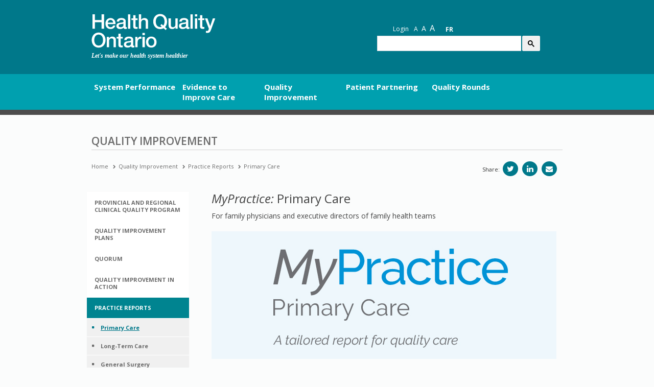

--- FILE ---
content_type: text/html; charset=utf-8
request_url: https://hqontario.ca/Quality-Improvement/Practice-Reports/Primary-Care
body_size: 33663
content:
<!DOCTYPE html>
<html  lang="en-CA">
<head id="Head">
<!--*********************************************-->
<!-- DNN Platform - http://www.dnnsoftware.com   -->
<!-- Copyright (c) 2002-2017, by DNN Corporation -->
<!--*********************************************-->


	<!-- Product Backlog Item 17499: Phase 2: quick win hides -->
	<!-- Task 17535: Phase 2: HQO landing page (staging) -->
	<style>
	.bs-example.quick-links,
	#block-covid19notificationtext,#dnn_FooterRowMiddleLeft,
	#dnn_HqoEnFooter_FooterRowMiddleLeft, #dnn_HqoFrFooter_FooterRowLeft, #dnn_HqoFrFooter_FooterRowMiddleLeft,
	#dnn_HqoEnFooter_FooterRowLeft, #dnn_FooterRowLeft,
	#Form > main > div:nth-child(4),
	#dnn_paneLatestTitle {
		display: none;
	}
	</style>
	<!-- Ends Task 17535 -->
	
    <!-- Google tag (gtag.js) -->
    <script async src="https://www.googletagmanager.com/gtag/js?id=G-PZDN0KTNEF"></script>
    <script>
        window.dataLayer = window.dataLayer || [];
        function gtag() { dataLayer.push(arguments); }
        gtag('js', new Date());

        gtag('config', 'G-PZDN0KTNEF');
		
		document.addEventListener("DOMContentLoaded", () => {
		
			//Ticket 18335: Search functionality for HQOntario.ca website - switch from Cludo to Google
				
			const lang = document.documentElement.lang;
			let cseId;
			if (lang === "fr-CA") {
				cseId = "c18365ef4ea0c4b4d";
			} else {
				cseId = "16b68421e1a364906";
			}
			
			setTimeout(function() {
				const placeholderText = lang === "fr-CA" ? "Chercher..." : "I'm looking for...";
				$("#gsc-i-id1, #gsc-i-id2").attr("placeholder", placeholderText);
			}, 300);
			
			const cx = cseId;
			const gcseScript = document.createElement('script');
			gcseScript.type = 'text/javascript';
			gcseScript.async = true;
			gcseScript.src = 'https://cse.google.com/cse.js?cx=' + cx;
			document.body.appendChild(gcseScript);
			
			//End Ticket 18335
		
			const url = window.location.href.toLowerCase();
			console.log(url)
			
			//Task 18467: ED WT Technical Information box - update to mention ERNI sites
			const isEDPageEnglish = url.endsWith("time-spent-in-emergency-departments");
			const isEDPageFrench = url.endsWith("temps-pass%c3%a9-aux-urgences");
			// Only run if one of the URLs matches
			if (isEDPageEnglish || isEDPageFrench) {
				const container = document.getElementById("technicalDef");
				const firstP = container.querySelector("p");
				const noticeTextEN = "Please note that as of the December 2025 data refresh, 43 additional sites have been added to the current and historical emergency department public reporting. Data exported after this time should not be compared to any data exported earlier.";
				const noticeTextFR = `Veuillez noter que, depuis la mise à jour des données de décembre 2025, 43 sites supplémentaires ont été ajoutés aux rapports publics actuels et historiques des services d'urgence. Les données exportées après cette date ne doivent pas être comparées aux données exportées antérieurement.`;
				const newParagraph = document.createElement("p");
				newParagraph.textContent = isEDPageEnglish ? noticeTextEN : noticeTextFR;
				firstP.insertAdjacentElement("afterend", newParagraph);
			}
			// End 18467
			
			//Task 17970: Phase 2: HQO Content Clean-up: Patient Partnering
			if (url.endsWith("patient-partnering-framework") || url.endsWith("cadre-de-partenariat-avec-les-patientes-et-patients-en-ontario") || url.endsWith("patient-partnering-tools-and-resources") || url.endsWith("ressources-et-outils-de-partenariat-avec-les-patients")) {
				setTimeout(() => {
					$("#Form > div:nth-child(16) > div > aside > div > div:nth-child(3)").hide();
				}, 100);
			}
			//End 17970
			
			//Product Backlog Item 17968: LTC Landing page: hide city and postal code search function (staging)
			if (url.endsWith("long-term-care-home-performance") || url.endsWith("rendement-des-foyers-de-soins-de-longue-dur%c3%a9e")) {
				setTimeout(() => {
					document.getElementById("rdBtnCity-li").style.display = "none"; 
					document.getElementById("rdBtnPostalCode-li").style.display = "none"; 
					document.getElementById("rdBtnHospital").click();
					document.querySelectorAll(".nav-tabs li").forEach(li => li.classList.remove("active"));
					document.getElementById("rdBtnHospital-li").classList.add("active");
				}, 100);
			}
			//End 17968
			
			//Task 17536: Hide city/postal code/region search bar on Home Care Performance landing page
			if (url.includes("/home-care-performance/") || url.includes("/rendement-des-soins-%c3%a0-domicile/")) {
				setTimeout(() => {
						const clear_button = document.querySelector('a[name="clear-hospital-filter"]');
						if (clear_button) {
							clear_button.click();
						}
				}, 100);
			}
			if (url.endsWith("rendement-des-soins-%c3%a0-domicile") || url.endsWith("home-care-performance")) {
				setTimeout(() => {
						$(".bs-example, .bs-example-tabs, .searchTabs").hide();
						const clear_button = document.querySelector('a[name="clear-hospital-filter"]');						
						if (clear_button) {
							clear_button.click();
							clear_button.style.display = 'none';
						}
				}, 200);
			}
			//Task 17531: Hospital Readmissions Indicator: ToT Graph - Investigation
			//Task 17954: Hide search by city and postal code tabs for indicator webpages
			//Task 17957: Added ToT line to existing graph (when a Region is selected)
			const en_lhin_target_urls = [
				"emergency-department-visits-by-home-care-patients-in-30-days-after-leaving-hospital",
				"home-care-performance/emergency-department-visits-by-home-care-patients-in-last-30-days-of-life",
				"family-or-friend-caregivers-distress",
				"system-performance/home-care-performance/readmissions-for-home-care-patients-in-30-days-after-leaving-hospital"
			];
			const fr_lhin_target_urls = [
				"rendement-du-syst%c3%a8me/rendement-des-soins-%c3%a0-domicile/visite-aux-urgences-des-patientes-et-patients-%c3%80-domicile-au-cours-des-30-derniers-jours-de-leur-vie",
				"rendement-des-soins-%c3%a0-domicile/visite-aux-urgences-des-patientes-et-patients-%c3%80-domicile-dans-les-30-jours-apr%c3%a8s-la-sortie-de-lh%c3%b4pital",
				"rendement-du-syst%c3%a8me/rendement-des-soins-%c3%a0-domicile/d%c3%a9tresse-des-aidantes-et-aidants-parents-et-amis",
				"rendement-du-syst%c3%a8me/rendement-des-soins-%c3%a0-domicile/r%c3%a9admission-des-patientes-et-patients-%c3%80-domicile-dans-les-30-jours-apr%c3%a8s-la-sortie-de-lh%c3%b4pital"
			];
			if (en_lhin_target_urls.some(target => url.endsWith(target))) {
				setTimeout(function () {
				const selectLHIN = $("#selectLHIN");
				const options = [
					{ value: "-1", text: "Please select region" },
					{ value: "6720", text: "West" },					
					{ value: "6721", text: "Central" },
					{ value: "6718", text: "Toronto" },					
					{ value: "6719", text: "East" },
					{ value: "6722", text: "North East" },
					{ value: "6723", text: "North West" }
				];
				selectLHIN.empty();
				$.each(options, function (index, opt) {
					selectLHIN.append($("<option></option>").attr("value", opt.value).text(opt.text));
				});
				//Task 17918: Caregiver Distress & Hosp Readmissions: Hide search by city and postal code tabs
				$("#rdBtnCity-li, #rdBtnPostalCode-li").hide();
				$("#rdBtnLHIN-li").addClass("active");
				$(".tab-pane").removeClass("in active").hide();
				$("#LHIN").addClass("in active").show();
				},150);
			}
			if (fr_lhin_target_urls.some(target => url.endsWith(target))) {
				setTimeout(function () {
				const selectLHIN = $("#selectLHIN");
				const options = [
					{ value: "-1", text: "Veuillez choisir une région" },
					{ value: "6720", text: "Ouest" },				
					{ value: "6721", text: "Centre" },
					{ value: "6718", text: "Toronto" },					
					{ value: "6719", text: "Est" },
					{ value: "6722", text: "Nord-Est" },
					{ value: "6723", text: "Nord-Ouest" }
				];
				selectLHIN.empty();
				$.each(options, function (index, opt) {
					selectLHIN.append($("<option></option>").attr("value", opt.value).text(opt.text));
				});
				//Task 17918: Caregiver Distress & Hosp Readmissions: Hide search by city and postal code tabs
				$("#rdBtnCity-li, #rdBtnPostalCode-li").hide();
				$("#rdBtnLHIN-li").addClass("active");
				$(".tab-pane").removeClass("in active").hide();
				$("#LHIN").addClass("in active").show();
				},150);
			}
			
			// Bug 18126: LTC System Performance indicator webpages (staging) displaying LHIN region data instead of OH Region data
			const en_LTC_lhin_target_urls = [
				"system-performance/long-term-care-home-performance"
			];
			const fr_LTC_lhin_target_urls = [
				"rendement-du-syst%c3%a8me/rendement-des-foyers-de-soins-de-longue-dur%c3%a9e"
			];
			if (en_LTC_lhin_target_urls.some(target => url.endsWith(target))) {
				setTimeout(function () {
				const selectLHIN = $("#selectLHIN");
				const options = [
					{ value: "-1", text: "Please select region" },
					{ value: "6720", text: "West" },					
					{ value: "6721", text: "Central" },
					{ value: "6718", text: "Toronto" },					
					{ value: "6719", text: "East" },
					{ value: "6722", text: "North East" },
					{ value: "6723", text: "North West" }
				];
				selectLHIN.empty();
				$.each(options, function (index, opt) {
					selectLHIN.append($("<option></option>").attr("value", opt.value).text(opt.text));
				});
				},150);
			}
			if (fr_LTC_lhin_target_urls.some(target => url.endsWith(target))) {
				setTimeout(function () {
				const selectLHIN = $("#selectLHIN");
				const options = [
					{ value: "-1", text: "Veuillez choisir une région" },
					{ value: "6720", text: "Ouest" },				
					{ value: "6721", text: "Centre" },
					{ value: "6718", text: "Toronto" },					
					{ value: "6719", text: "Est" },
					{ value: "6722", text: "Nord-Est" },
					{ value: "6723", text: "Nord-Ouest" }
				];
				selectLHIN.empty();
				$.each(options, function (index, opt) {
					selectLHIN.append($("<option></option>").attr("value", opt.value).text(opt.text));
				});
				},150);
			}
			// End Bug 18126
		});
		//Ends Task 17536: Hide city/postal code/region search bar on Home Care Performance landing page
		
		//Ticket 17108, 17109. 17110
		document.addEventListener('DOMContentLoaded', function() {
			document.querySelector('#back-to-top .secondary-nav ul:nth-child(2) li:first-child a').style.display = 'none';
			document.querySelector('#back-to-top .secondary-nav ul:nth-child(2) li:nth-child(2) a').style.display = 'none';
			document.querySelector('#back-to-top .secondary-nav ul:nth-child(2) li:nth-child(3) a').style.display = 'none';
			document.querySelector('#back-to-top .secondary-nav ul:nth-child(2) li:nth-child(4) a').style.display = 'none';
			//About Us fully hidden
			if(document.getElementById("dnn_HqoEnFooter_FooterRowMiddleRight")) {
				document.getElementById("dnn_HqoEnFooter_FooterRowMiddleRight").style.display = "none";
			}
			if(document.getElementById("dnn_HqoFrFooter_FooterRowMiddleRight")) {
				document.getElementById("dnn_HqoFrFooter_FooterRowMiddleRight").style.display = "none";
			}
			//social twitter and youtube links hidden
			if (document.querySelectorAll("#dnn_HqoEnFooter_paneSocialIcons li")) {
				const listItems = document.querySelectorAll('#dnn_HqoEnFooter_paneSocialIcons li');
				if (listItems.length >= 2) {
					listItems[0].style.display = 'none';
					listItems[1].style.display = 'none';
				}
			}
			if (document.querySelectorAll('#dnn_HqoFrFooter_paneSocialIcons li')) {
				const listItems = document.querySelectorAll('#dnn_HqoFrFooter_paneSocialIcons li');
				if (listItems.length >= 2) {
					listItems[0].style.display = 'none';
					listItems[1].style.display = 'none';
				}
			}
			if (document.querySelectorAll('#dnn_paneSocialIcons li')) {
				const listItems = document.querySelectorAll('#dnn_paneSocialIcons li');
				if (listItems.length >= 2) {
					listItems[0].style.display = 'none';
					listItems[1].style.display = 'none';
				}
			}			
			//Get Involded Links Hiding
			if (document.querySelectorAll('#dnn_HqoEnFooter_FooterRowRight ul li')) {
				const listItems = document.querySelectorAll('#dnn_HqoEnFooter_FooterRowRight ul li');
				if (listItems.length >= 4) {
					listItems[0].style.display = 'none';
					listItems[1].style.display = 'none';
					listItems[2].style.display = 'none';
					listItems[listItems.length - 1].style.display = 'none';
				}
			}
			if (document.querySelectorAll('#dnn_HqoFrFooter_FooterRowRight ul li')) {
				const listItems = document.querySelectorAll('#dnn_HqoFrFooter_FooterRowRight ul li');
				if (listItems.length >= 4) {
					listItems[0].style.display = 'none';
					listItems[1].style.display = 'none';
					listItems[2].style.display = 'none';
					listItems[listItems.length - 1].style.display = 'none';
				}
			}
			if (document.querySelectorAll('#dnn_FooterRowRight ul li')) {
				const listItems = document.querySelectorAll('#dnn_FooterRowRight ul li');
				if (listItems.length >= 4) {
					listItems[0].style.display = 'none';
					listItems[1].style.display = 'none';
					listItems[2].style.display = 'none';
					listItems[listItems.length - 1].style.display = 'none';
				}
			}
			if (document.getElementById("dnn_paneFeedbackTitle")) {
				document.getElementById("dnn_paneFeedbackTitle").closest(".container.feedback").style.display = "none";
			}
			if (document.getElementById("dnn_HqoEnFooter_paneFeedbackTitle")) {
				document.getElementById("dnn_HqoEnFooter_paneFeedbackTitle").closest(".container.feedback").style.display = "none";
			}
			if (document.getElementById("dnn_HqoFrFooter_paneFeedbackTitle")) {
				document.getElementById("dnn_HqoFrFooter_paneFeedbackTitle").closest(".container.feedback").style.display = "none";
			}
			
			document.querySelectorAll('a[href="https://www.hqontario.ca/404-Page-Not-Found"]').forEach(link => {
				link.style.display = 'none';
			  });
						
			document.querySelectorAll('a[href="https://www.hqontario.ca/404-Page-non-trouv%C3%A9e"]').forEach(link => {
				link.style.display = 'none';
			  });
			
		})
		
		document.addEventListener('DOMContentLoaded', function () {
			const elements = [
				document.querySelector('#Form > main > div.container.feedback.feedback--mod > section > div:nth-child(2)'),
				document.querySelector('#Form > main > div.container.feedback.feedback--mod > section > div:nth-child(3)')
			];
			elements.forEach(element => {
				if (element){
					element.style.display = "none";
				}
			})

			const linksToHide = ['/participation', '/get-involved', '/Participation'];
			linksToHide.forEach(link => {
				const liElement = document.querySelector(`li a[href="${link}"]`);
				if (liElement) {
					liElement.closest('li').style.display = 'none'; // Hide the <li> element
				}
			});

			const hideAboutUs = document.querySelector('#dnn_FooterRowMiddleRight');	
			if (hideAboutUs) hideAboutUs.style.display = 'none';
		});
		
		//Ends Ticket 17108, 17109. 17110
    </script>
    <meta content="text/html; charset=UTF-8" http-equiv="Content-Type" />
<meta name="REVISIT-AFTER" content="1 DAYS" />
<meta name="RATING" content="GENERAL" />
<meta name="RESOURCE-TYPE" content="DOCUMENT" />
<meta content="text/javascript" http-equiv="Content-Script-Type" />
<meta content="text/css" http-equiv="Content-Style-Type" /><title>
	Primary Care Practice Reports - Health Quality Ontario (HQO)
</title><meta id="MetaDescription" name="DESCRIPTION" content="Primary Care Practice Reports give family physicians and primary health groups (such as community health centres and family health teams) access to customized information about their practice and compares this information to regional and provincial data.  " /><meta id="MetaKeywords" name="KEYWORDS" content="Quality improvement, Health Quality Ontario, QI, practice improvement reports, practice reports, primary care,DotNetNuke,DNN" /><meta id="MetaGenerator" name="GENERATOR" content="DotNetNuke " /><meta id="MetaRobots" name="ROBOTS" content="INDEX, FOLLOW" /><link href="/Resources/Shared/stylesheets/dnndefault/7.0.0/default.css?cdv=368" type="text/css" rel="stylesheet"/><link href="https://fonts.googleapis.com/css?family=Open+Sans:300italic,400italic,400,300,600,700&amp;cdv=368" type="text/css" rel="stylesheet"/><link href="/Portals/_default/Skins/HQO2/css/font-awesome.min.css?cdv=368" type="text/css" rel="stylesheet"/><link href="/Portals/_default/Skins/HQO2/css/hqo.css?cdv=368" type="text/css" rel="stylesheet"/><link href="/Portals/_default/Skins/HQO2/skin.css?cdv=368" type="text/css" rel="stylesheet"/><link href="/Portals/0/portal.css?cdv=368" type="text/css" rel="stylesheet"/><link href="/Portals/_default/Skins/HQO2/css/dl-menu.css?cdv=368" type="text/css" rel="stylesheet"/><script src="/Resources/libraries/jQuery/01_09_01/jquery.js?cdv=368" type="text/javascript"></script><script src="/Resources/libraries/jQuery-UI/01_11_03/jquery-ui.js?cdv=368" type="text/javascript"></script><script src="/Portals/_default/Skins/HQO2/js/bootstrap.min.js?cdv=368" type="text/javascript"></script><script src="/Portals/_default/Skins/HQO2/js/jquery.matchHeight-min.js?cdv=368" type="text/javascript"></script><script src="/Portals/_default/Skins/HQO2/js/modernizr.custom.js?cdv=368" type="text/javascript"></script><script src="/Portals/_default/Skins/HQO2/js/jquery.dlmenu.js?cdv=368" type="text/javascript"></script><script src="/Portals/_default/Skins/HQO2/js/app.js?cdv=368" type="text/javascript"></script><script src="/Portals/_default/Skins/HQO2/js/hqo.js?cdv=368" type="text/javascript"></script><link rel='SHORTCUT ICON' href='/Portals/0/ontario_favicon.ico?ver=2016-03-30-155930-000' type='image/x-icon' /><link href="https://www.hqontario.ca/Quality-Improvement/Practice-Reports/Primary-Care" rel="canonical" /><meta name="viewport" content="width=device-width,initial-scale=1" /><script type="text/javascript">setTimeout(function(){var a=document.createElement("script");var b=document.getElementsByTagName("script")[0];a.src=document.location.protocol+"//script.crazyegg.com/pages/scripts/0013/2430.js?"+Math.floor(new Date().getTime()/3600000);a.async=true;a.type="text/javascript";b.parentNode.insertBefore(a,b)}, 1);</script></head>
<body id="Body" class="interior">
    
    <form method="post" action="/Quality-Improvement/Practice-Reports/Primary-Care" id="Form" enctype="multipart/form-data">
<div class="aspNetHidden">
<input type="hidden" name="__EVENTTARGET" id="__EVENTTARGET" value="" />
<input type="hidden" name="__EVENTARGUMENT" id="__EVENTARGUMENT" value="" />
<input type="hidden" name="__VIEWSTATE" id="__VIEWSTATE" value="9RJUjKCT5cJCVj7/3Phm/smpo4rf7WMBnd6Ar7SOcOYskfmDnK1jhZWaW3KByMNYLq7Bt9cI+0n6krPd/O4mn9gswwoeyAY9IUt/zdOC19L/2GEYpH/PEybjT0My4duRepoX0q0RUrfvqPrq9UnuG6DfigKLqYpgRMQjpwMgGSwwCYYMhcp9xwG+LdE6SXwdiXikzxKOSuQ1AbRBzt/[base64]/8HNRafIG+nBl5WU0US/KgGDrufyW4IMclVKieQDl66hcfO/vBQezWfd4AeOy2RB/X74Ia/P8aT0CO8wQ++SfTfoPZj0xivV2YGj5r4b5nfyP1eUYn89qEGBQm0cStTzToIietAVEz+UQ3TGijpapRijzqwhyPrwtZysZ8FQRXLP9DA61omL9UhqTAEC2p0NIyP1undSah" />
</div>

<script type="text/javascript">
//<![CDATA[
var theForm = document.forms['Form'];
if (!theForm) {
    theForm = document.Form;
}
function __doPostBack(eventTarget, eventArgument) {
    if (!theForm.onsubmit || (theForm.onsubmit() != false)) {
        theForm.__EVENTTARGET.value = eventTarget;
        theForm.__EVENTARGUMENT.value = eventArgument;
        theForm.submit();
    }
}
//]]>
</script>


<script src="/WebResource.axd?d=d1_KKh1HWfVapA9yhvuq4g2&amp;t=638901392248157332" type="text/javascript"></script>


<script type="text/javascript">
//<![CDATA[
var __cultureInfo = {"name":"en-CA","numberFormat":{"CurrencyDecimalDigits":2,"CurrencyDecimalSeparator":".","IsReadOnly":false,"CurrencyGroupSizes":[3],"NumberGroupSizes":[3],"PercentGroupSizes":[3],"CurrencyGroupSeparator":",","CurrencySymbol":"$","NaNSymbol":"NaN","CurrencyNegativePattern":1,"NumberNegativePattern":1,"PercentPositivePattern":0,"PercentNegativePattern":0,"NegativeInfinitySymbol":"-∞","NegativeSign":"-","NumberDecimalDigits":2,"NumberDecimalSeparator":".","NumberGroupSeparator":",","CurrencyPositivePattern":0,"PositiveInfinitySymbol":"∞","PositiveSign":"+","PercentDecimalDigits":2,"PercentDecimalSeparator":".","PercentGroupSeparator":",","PercentSymbol":"%","PerMilleSymbol":"‰","NativeDigits":["0","1","2","3","4","5","6","7","8","9"],"DigitSubstitution":1},"dateTimeFormat":{"AMDesignator":"AM","Calendar":{"MinSupportedDateTime":"\/Date(-62135578800000)\/","MaxSupportedDateTime":"\/Date(253402300799999)\/","AlgorithmType":1,"CalendarType":1,"Eras":[1],"TwoDigitYearMax":2029,"IsReadOnly":false},"DateSeparator":"-","FirstDayOfWeek":0,"CalendarWeekRule":0,"FullDateTimePattern":"MMMM d, yyyy h:mm:ss tt","LongDatePattern":"MMMM d, yyyy","LongTimePattern":"h:mm:ss tt","MonthDayPattern":"d MMMM","PMDesignator":"PM","RFC1123Pattern":"ddd, dd MMM yyyy HH\u0027:\u0027mm\u0027:\u0027ss \u0027GMT\u0027","ShortDatePattern":"yyyy-MM-dd","ShortTimePattern":"h:mm tt","SortableDateTimePattern":"yyyy\u0027-\u0027MM\u0027-\u0027dd\u0027T\u0027HH\u0027:\u0027mm\u0027:\u0027ss","TimeSeparator":":","UniversalSortableDateTimePattern":"yyyy\u0027-\u0027MM\u0027-\u0027dd HH\u0027:\u0027mm\u0027:\u0027ss\u0027Z\u0027","YearMonthPattern":"MMMM, yyyy","AbbreviatedDayNames":["Sun","Mon","Tue","Wed","Thu","Fri","Sat"],"ShortestDayNames":["Su","Mo","Tu","We","Th","Fr","Sa"],"DayNames":["Sunday","Monday","Tuesday","Wednesday","Thursday","Friday","Saturday"],"AbbreviatedMonthNames":["Jan","Feb","Mar","Apr","May","Jun","Jul","Aug","Sep","Oct","Nov","Dec",""],"MonthNames":["January","February","March","April","May","June","July","August","September","October","November","December",""],"IsReadOnly":false,"NativeCalendarName":"Gregorian Calendar","AbbreviatedMonthGenitiveNames":["Jan","Feb","Mar","Apr","May","Jun","Jul","Aug","Sep","Oct","Nov","Dec",""],"MonthGenitiveNames":["January","February","March","April","May","June","July","August","September","October","November","December",""]},"eras":[1,"A.D.",null,0]};//]]>
</script>

<script src="/ScriptResource.axd?d=qwomcblU7oLCyX-ivEFxCcv9hBvO-Tzexkbn8h3X4JlaLNNrQXJt0MoRNV0rKmFuyOmCXb0G6pHyDGc33w1qQZky_jeBsXfK0&amp;t=5c0e0825" type="text/javascript"></script>
<script src="/ScriptResource.axd?d=qwomcblU7oLCyX-ivEFxCcv9hBvO-Tzexkbn8h3X4JlaLNNrQXJt0MoRNV0rKmFuyOmCXb0G6pG_MZI3sj3sFCCZMFvsEtQfEvB2fnygc3U1&amp;t=5c0e0825" type="text/javascript"></script>
<div class="aspNetHidden">

	<input type="hidden" name="__VIEWSTATEGENERATOR" id="__VIEWSTATEGENERATOR" value="CA0B0334" />
	<input type="hidden" name="__VIEWSTATEENCRYPTED" id="__VIEWSTATEENCRYPTED" value="" />
	<input type="hidden" name="__EVENTVALIDATION" id="__EVENTVALIDATION" value="JLU37fZF8vl0b1bnlRpbqg/Truv1y1+CFTNy4cGe5o9p2c3rMaZAXD/WnosYGa7oCj7/qIAJuzdwe3x4YAho7w==" />
</div><script src="/js/dnn.js?cdv=368" type="text/javascript"></script><script src="/js/dnn.modalpopup.js?cdv=368" type="text/javascript"></script><script src="/js/dnncore.js?cdv=368" type="text/javascript"></script><script src="/js/dnn.servicesframework.js?cdv=368" type="text/javascript"></script>
<script type="text/javascript">
//<![CDATA[
Sys.WebForms.PageRequestManager._initialize('ScriptManager', 'Form', [], [], [], 90, '');
//]]>
</script>

        
        
        
<!--40Fingers Stylehelper Conditions Return True-->
<!--40Fingers Stylehelper Conditions Return True-->


<!--CDF(Css|https://fonts.googleapis.com/css?family=Open+Sans:300italic,400italic,400,300,600,700&cdv=368)-->
<!--CDF(Css|/Portals/_default/Skins/HQO2/css/font-awesome.min.css?cdv=368)-->

<!-- JASNY -->

<!-- HQO -->
<!--CDF(Css|/Portals/_default/Skins/HQO2/css/hqo.css?cdv=368)-->



<!--CDF(Javascript|/Portals/_default/Skins/HQO2/js/bootstrap.min.js?cdv=368)-->

<!--CDF(Javascript|/Portals/_default/Skins/HQO2/js/jquery.matchHeight-min.js?cdv=368)-->
<!-- DL Menu -->
<!--CDF(Css|/Portals/_default/Skins/HQO2/css/dl-menu.css?cdv=368)-->

<!--CDF(Javascript|/Portals/_default/Skins/HQO2/js/modernizr.custom.js?cdv=368)-->
<!--CDF(Javascript|/Portals/_default/Skins/HQO2/js/jquery.dlmenu.js?cdv=368)-->
<!-- app code -->
<!--CDF(Javascript|/Portals/_default/Skins/HQO2/js/app.js?cdv=368)-->
<!-- hqo custom code -->
<!--CDF(Javascript|/Portals/_default/Skins/HQO2/js/hqo.js?cdv=368)-->

<!--[if lt IE 9]>
	  <script src="/Portals/_default/Skins/HQO2/js/css3-mediaqueries.js"></script>
      <script src="/Portals/_default/Skins/HQO2/js/html5shiv.min.js"></script>
      <script src="/Portals/_default/Skins/HQO2/js/respond.min.js"></script>
    <![endif]-->

<!-- IE10 viewport hack for Surface/desktop Windows 8 bug -->
<!--[if IE 10]>
      <script src="/Portals/_default/Skins/HQO2/js/ie10-viewport-bug-workaround.js"></script>
    <![endif]-->
																		

<a class="sr-only sr-only-focusable" href="#top">Skip to main content</a>
<!-- Fixed navbar -->
<nav class="navbar navbar-inverse" role="navigation" id="back-to-top">
    <div class="container topnav">
        <div class="navbar-header">
            <a class='navbar-brand hqotitle' href='https://hqontario.ca/' role='banner'><img src='/Portals/0/images/hqo-wordmark-en.svg' alt='Health Quality Ontario logo' /></a><span class='byline'>Let's make our health system healthier</span>
            <div class="nav-section">
                <button type="button" class="navbar-toggle collapsed mobile_search_trigger" data-toggle="collapse" data-target="#searchnav" aria-expanded="false" aria-controls="navbar">
                    <i class="fa fa-search" aria-hidden="true" aria-label="Search"></i>
                </button>
                <button class="dl-trigger menu navbar-toggle" value="Open Menu"><i class="fa fa-bars"></i>Open Menu</button>
            </div>
        </div>
        <!-- close navbar-header -->
        <div class="secondary-nav pull-right visible-md visible-lg" role="navigation" style="margin-top: 0px;">
        	<ul class="list-inline dnn-user-name">
            	<li style="margin-top: 0;">
</li>
            </ul>
            <ul class="list-inline" style="margin-bottom: 6px; margin-top: -20px;">
               <li><a href='https://hqontario.ca/Newsroom' title='Newsroom'>Newsroom</a></li><li><a href='https://hqontario.ca/Blog' title='Blog'>Blog</a></li><li><a href='https://hqontario.ca/Events' title='Events'>Events</a></li><li><a href='/careers' title='Careers'>Careers</a></li>
                <li>
                	<div class="bs-example quick-links" data-example-id="single-button-dropdown">
					<div class="dropdown ql-menu"><button type="button" class="login btn dropdown-toggle" data-toggle="dropdown" aria-haspopup="true" aria-expanded="false">
					Quick Links
                    </button>
					<ul class="dropdown-menu ql-menu-dropdown">
    				<span class="triangle"></span>
    				
                    <li><a href='/Evidence-to-Improve-Care/Quality-Standards' title='Quality Standards'>Quality Standards</a></li><li role='separator' class='divider'></li><li><a href='/Evidence-to-Improve-Care/Health-Technology-Assessment/Reviews-And-Recommendations' title='Health Technology Assessment Dashboard'>Health Technology Assessment Dashboard</a></li><li role='separator' class='divider'></li><li><a href='/System-Performance' title='Online Reporting'>Online Reporting</a></li><li role='separator' class='divider'></li><li><a href='/Quality-Improvement/Practice-Reports' title='Practice Reports'>Practice Reports</a></li><li role='separator' class='divider'></li><li><a href='/Quality-Improvement/Quality-Improvement-Plans' title='Quality Improvement Plans'>Quality Improvement Plans</a></li><li role='separator' class='divider'></li><li><a href='/quality-improvement/learning-opportunities-and-webinars/quality-rounds-ontario' title='Quality Rounds webinars'>Quality Rounds webinars</a></li><li role='separator' class='divider'></li><li><a href='https://quorum.hqontario.ca/' target='_blank' title='Quorum'>Quorum</a></li><li role='separator' class='divider'></li><li><a href='/careers' title='Careers'>Careers</a></li>
                    
    					</ul>
                	</div>
                	</div>
                </li>                
                <li>
                    
<div id="dnn_HqoHeader_dnnLogin_loginGroup" class="loginGroup">
    <a id="dnn_HqoHeader_dnnLogin_enhancedLoginLink" title="Login" class="secondaryActionsList" rel="nofollow" onclick="this.disabled=true;" href="https://hqontario.ca/Home/Login?returnurl=%2fQuality-Improvement%2fPractice-Reports%2fPrimary-Care">Login</a>
</div>
                </li>
                
                <li class="reset"><a href="javascript:void(0)" class="txt-reset" title="Reset text size" aria-label="Reset text size">A</a></li>
                <li class="reset"><a href="javascript:void(0)" class="txt-lrg" title="Text resize large" aria-label="Text resize large">A</a></li>
                <li class="reset"><a href="javascript:void(0)" class="txt-xlrg" title="Text resize extra-large" aria-label="Text resize extra-large">A</a></li>
                <li class="language-switcher">
                    <div class="language-object" >

<a href="https://hqontario.ca/Amélioration-de-la-qualité/Rapport-de-pratique/Soins-primaires" class="LanguageFalse" title="Français">Français <span class="glyph">fr</span></a><span class="Language selected" title="English (Canada)" ><img src="/images/Flags/en-CA.gif" alt="en-CA" /></span>
</div>
                </li>
            </ul>
            <span class="searcharea search">
            	<!--<li class="search">-->
        <!-- begin cludo -->
        <div class="search-lg hidden-xs hidden-sm" id='desktopSearch'>
            <div  id='cse-search-form' class="container"> 
                    <div id=""> 
                        <!--<input name="searchrequest" type="text" id="search_topd" title="search" autocomplete="off" />
                        <button type="button" id="btnCludoSearchd">Search</button>-->
						<div class="gcse-searchbox-only"></div>
                    </div> 
            </div>
        </div>

        <!-- end cludo -->
<!--
<script src='//www.google.com/jsapi' type='text/javascript'></script>
<script type='text/javascript'>
google.load('search', '1', {language: 'en', style: google.loader.themes.V2_DEFAULT});
google.setOnLoadCallback(function() {
  var customSearchOptions = {};
  var customSearchControl =   new google.search.CustomSearchControl('017371392333575501301:rnmf7hyc4em', customSearchOptions);
  customSearchControl.setResultSetSize(google.search.Search.FILTERED_CSE_RESULTSET);
  var options = new google.search.DrawOptions();
  options.enableSearchboxOnly('http://www.hqontario.ca/SearchResults/Search-Results', 'q');
  options.setAutoComplete(true); queryParameterName="searchwjeior";
  customSearchControl.draw('cse-search-form', options);
}, true);
</script>
<script>
window.onload = searchplaceholder;

function searchplaceholder() {
	if ($(document.documentElement).attr('lang') == "fr-CA") {
			
			
			
	}
	else {
			
			
			
	}
}
</script> -->
                        <!--<i class="fa fa-search" aria-hidden="true"></i>-->
                        
                <!--</li>-->
            </span>
        </div>
        <!-- close secondary-nav -->
    </div>
    <!-- close container topnav -->
    <div class="main-nav">
        <div class="container">
            <div class="hidden-md hidden-lg">
                <div id="searchnav" class="navbar-collapse collapse hidden-md hidden-lg mobile_search center-block">
                      <div id='cse-search-form-mob' style='width: 100%;'>
                            <div  id='cse-search-form101' class="container"> 
                            <div id="cludo-search-formm">
                                <!--<input name="searchrequest" type="text" id="search_topm" title="search" autocomplete="off" />
                                <button type="button" id="btnCludoSearchm">Search</button>-->
								<div class="gcse-searchbox-only"></div>
                            </div>
                            </div>                          
                     </div>
<!--                     <div id='cse-search-form-mob' style='width: 100%;'>Loading</div>
<script src='//www.google.com/jsapi' type='text/javascript'></script>
<script type='text/javascript'>
google.load('search', '1', {language: 'en', style: google.loader.themes.V2_DEFAULT});
google.setOnLoadCallback(function() {
  var customSearchOptions = {};
  var customSearchControl =   new google.search.CustomSearchControl('017371392333575501301:rnmf7hyc4em', customSearchOptions);
  customSearchControl.setResultSetSize(google.search.Search.FILTERED_CSE_RESULTSET);
  var options = new google.search.DrawOptions();
  options.enableSearchboxOnly('http://hqontario.ca/SearchResults/Search-Results', 'q');
  options.setAutoComplete(true);
  customSearchControl.draw('cse-search-form-mob', options);
}, true);
</script>-->
<!--					 <i class="fa fa-search" aria-hidden="true"></i>-->
                </div>
            </div>
            <!-- close hidden-md hidden-lg -->

            <div id="navbar" class="navbar-collapse collapse pull-left">
                <!-- large menu dropdown do not use for small or medium-->
                


<ul class="nav navbar-nav" id="slidenav" aria-label="Main navigation">

                    <li  class="dropdown hidden-sm one">
                            <a href="https://hqontario.ca/System-Performance" class="" role="button" aria-haspopup="true" aria-expanded="false" data-toggle="dropdown" data-target="#System Performance" data-canvas="#slidenav" title="System Performance">System Performance<span aria-label="hidden"></span></a>
                    <ul class="dropdown-menu" id="System Performance" aria-label="submenu">
                        <span class="triangle"></span>
                            <li>
                                <a href="https://hqontario.ca/System-Performance/Hospital-Patient-Safety" class="" title="Hospital Patient Safety">Hospital Patient Safety<i class="fa fa-angle-double-right" aria-hidden="true"></i></a>
                            </li>
                            <li>
                                <a href="https://hqontario.ca/System-Performance/Time-Spent-in-Emergency-Departments" class="" title="Time Spent in Emergency Departments">Time Spent in Emergency Departments<i class="fa fa-angle-double-right" aria-hidden="true"></i></a>
                            </li>
                            <li>
                                <a href="https://hqontario.ca/System-Performance/Long-Term-Care-Home-Performance" class="" title="Long-Term Care Home Performance">Long-Term Care Home Performance<i class="fa fa-angle-double-right" aria-hidden="true"></i></a>
                            </li>
                            <li>
                                <a href="https://hqontario.ca/System-Performance/Yearly-Reports" class="" title="Yearly Reports">Yearly Reports<i class="fa fa-angle-double-right" aria-hidden="true"></i></a>
                            </li>
                            <li>
                                <a href="https://hqontario.ca/System-Performance/Specialized-Reports" class="" title="Specialized Reports">Specialized Reports<i class="fa fa-angle-double-right" aria-hidden="true"></i></a>
                            </li>
                            <li>
                                <a href="https://hqontario.ca/System-Performance/Measuring-System-Performance" class="" title="Measuring System Performance">Measuring System Performance<i class="fa fa-angle-double-right" aria-hidden="true"></i></a>
                            </li>
                   </ul>                    
             </li>
                <li  class="dropdown hidden-sm two">
                            <a href="https://hqontario.ca/Evidence-to-Improve-Care" class="" role="button" aria-haspopup="true" aria-expanded="false" data-toggle="dropdown" data-target="#Evidence to Improve Care" data-canvas="#slidenav" title="Evidence to Improve Care">Evidence to Improve Care<span aria-label="hidden"></span></a>
                    <ul class="dropdown-menu" id="Evidence to Improve Care" aria-label="submenu">
                        <span class="triangle"></span>
                            <li>
                                <a href="https://hqontario.ca/Evidence-to-Improve-Care/Evidence-and-Health-Quality-Ontario" class="" title="Evidence and Health Quality Ontario">Evidence and Health Quality Ontario<i class="fa fa-angle-double-right" aria-hidden="true"></i></a>
                            </li>
                            <li>
                                <a href="https://hqontario.ca/Evidence-to-Improve-Care/Health-Technology-Assessment" class="" title="Health Technology Assessment">Health Technology Assessment<i class="fa fa-angle-double-right" aria-hidden="true"></i></a>
                            </li>
                            <li>
                                <a href="https://hqontario.ca/Evidence-to-Improve-Care/Quality-Standards" class="" title="Quality Standards">Quality Standards<i class="fa fa-angle-double-right" aria-hidden="true"></i></a>
                            </li>
                   </ul>                    
             </li>
                <li  class="dropdown hidden-sm three">
                            <a href="https://hqontario.ca/Quality-Improvement" class="" role="button" aria-haspopup="true" aria-expanded="false" data-toggle="dropdown" data-target="#Quality Improvement" data-canvas="#slidenav" title="Quality Improvement">Quality Improvement<span aria-label="hidden"></span></a>
                    <ul class="dropdown-menu" id="Quality Improvement" aria-label="submenu">
                        <span class="triangle"></span>
                            <li>
                                <a href="https://hqontario.ca/Quality-Improvement/Provincial-and-Regional-Clinical-Quality-Program" class="" title="Provincial and Regional Clinical Quality Program">Provincial and Regional Clinical Quality Program<i class="fa fa-angle-double-right" aria-hidden="true"></i></a>
                            </li>
                            <li>
                                <a href="https://qipnavigator.hqontario.ca/Default.aspx" class="" title="Quality Improvement Plans">Quality Improvement Plans<i class="fa fa-angle-double-right" aria-hidden="true"></i></a>
                            </li>
                            <li>
                                <a href="https://hqontario.ca/Quality-Improvement/Quorum" class="" title="Quorum">Quorum<i class="fa fa-angle-double-right" aria-hidden="true"></i></a>
                            </li>
                            <li>
                                <a href="https://hqontario.ca/Quality-Improvement/Quality-Improvement-in-Action" class="" title="Quality Improvement in Action">Quality Improvement in Action<i class="fa fa-angle-double-right" aria-hidden="true"></i></a>
                            </li>
                            <li>
                                <a href="https://hqontario.ca/Quality-Improvement/Practice-Reports" class="" title="Practice Reports">Practice Reports<i class="fa fa-angle-double-right" aria-hidden="true"></i></a>
                            </li>
                   </ul>                    
             </li>
                <li  class="dropdown hidden-sm four">
                            <a href="https://hqontario.ca/Patient-Partnering" class="" role="button" aria-haspopup="true" aria-expanded="false" data-toggle="dropdown" data-target="#Patient Partnering" data-canvas="#slidenav" title="Patient Partnering">Patient Partnering<span aria-label="hidden"></span></a>
                    <ul class="dropdown-menu" id="Patient Partnering" aria-label="submenu">
                        <span class="triangle"></span>
                            <li>
                                <a href="https://hqontario.ca/Patient-Partnering/Patient-Partnering-Framework" class="" title="Patient Partnering Framework">Patient Partnering Framework<i class="fa fa-angle-double-right" aria-hidden="true"></i></a>
                            </li>
                            <li>
                                <a href="https://hqontario.ca/Patient-Partnering/Patient-Partnering-Tools-and-Resources" class="" title="Patient Partnering Tools and Resources">Patient Partnering Tools and Resources<i class="fa fa-angle-double-right" aria-hidden="true"></i></a>
                            </li>
                   </ul>                    
             </li>
                <li  class="dropdown hidden-sm five">
                            <a href="https://hqontario.ca/Quality-Rounds/Quality-Rounds" class="" role="button" aria-haspopup="true" aria-expanded="false" data-toggle="dropdown" data-target="#Quality Rounds" data-canvas="#slidenav" title="Quality Rounds">Quality Rounds<span aria-label="hidden"></span></a>
                    <ul class="dropdown-menu" id="Quality Rounds" aria-label="submenu">
                        <span class="triangle"></span>
                            <li>
                                <a href="https://hqontario.ca/Quality-Rounds/Quality-Rounds" class="" title="Quality Rounds">Quality Rounds<i class="fa fa-angle-double-right" aria-hidden="true"></i></a>
                            </li>
                   </ul>                    
             </li>

</ul>





   
            </div>
            <!--/.nav-collapse -->

            <!-- dlmenu -->
            <div id="dl-menu" class="dl-menuwrapper visible-xs visible-sm visible-md">
                <ul class="dl-menu">
                    <div class="hidden-md hidden-lg settings">
                        <div class="btn-toolbar" role="toolbar" aria-label="Text resizing and Language switch buttons">
                            <div class="btn-group resize" role="group" aria-label="Text resizing buttons">
                                <button type="button" class="btn reset-size-button txt-reset" title="Reset text size"><span>A</span></button>
                                <button type="button" class="btn btn-disabled reset-size-button txt-lrg" title="Text resize large"><span>A</span></button>
                                <button type="button" class="btn btn-disabled reset-size-button txt-xlrg" title="Text resize extra-large"><span>A</span></button>
                            </div>
                            <div class="btn-group lang-switch pull-right" role="group" aria-label="language switcher">
                                <div class="language-object" >

<a href="https://hqontario.ca/Amélioration-de-la-qualité/Rapport-de-pratique/Soins-primaires" class="btn lang" title="Français">Français <span class="glyph">fr</span></a><span class="Language selected" title="English (Canada)" ><img src="/images/Flags/en-CA.gif" alt="en-CA" /></span>
</div>
                            </div>
                        </div><!-- close btn-toolbar -->
                    </div> <!-- close settings -->
                    


                        <li>
                            <a href="https://hqontario.ca/System-Performance" title="System Performance">System Performance<span aria-label="hidden"></span></a>
                        <ul class="dl-submenu">
                                    <li class="main">
                                        <a href="https://hqontario.ca/System-Performance" title="System Performance">System Performance</a>
                                    </li>
                                 <li class="">                           
                                    <a href="https://hqontario.ca/System-Performance/Hospital-Patient-Safety" title="Hospital Patient Safety">Hospital Patient Safety</a>
                                        <ul class="dl-submenu sub-level-3">
                                                    <li class="main">
                                                        <a href="https://hqontario.ca/System-Performance/Hospital-Patient-Safety" title="Hospital Patient Safety">Hospital Patient Safety</a>
                                                    </li>
                                                 <li>
                                                    <a href="https://hqontario.ca/System-Performance/Hospital-Patient-Safety/Hand-Washing-in-Ontario-Hospitals-by-Hospital-Care-Providers" title="Hand Washing in Ontario Hospitals by Hospital Care Providers">Hand Washing in Ontario Hospitals by Hospital Care Providers</a>
                                                 </li>
                                                 <li>
                                                    <a href="https://hqontario.ca/System-Performance/Hospital-Patient-Safety/Surgical-Safety-Checklist" title="Surgical Safety Checklist">Surgical Safety Checklist</a>
                                                 </li>
                                                 <li>
                                                    <a href="https://hqontario.ca/System-Performance/Hospital-Patient-Safety/C-difficile-Infections-in-Hospital-Patients" title="C. difficile Infections in Hospital Patients">C. difficile Infections in Hospital Patients</a>
                                                 </li>
                                                 <li>
                                                    <a href="https://hqontario.ca/System-Performance/Hospital-Patient-Safety/Antibiotic-Resistant-Bloodstream-Infections" title="Antibiotic Resistant Bloodstream Infections">Antibiotic Resistant Bloodstream Infections</a>
                                                 </li>
                                        </ul>
                                 </li>
                                 <li class="">                           
                                    <a href="https://hqontario.ca/System-Performance/Time-Spent-in-Emergency-Departments" title="Time Spent in Emergency Departments">Time Spent in Emergency Departments</a>
                                 </li>
                                 <li class="">                           
                                    <a href="https://hqontario.ca/System-Performance/Long-Term-Care-Home-Performance" title="Long-Term Care Home Performance">Long-Term Care Home Performance</a>
                                        <ul class="dl-submenu sub-level-3">
                                                    <li class="main">
                                                        <a href="https://hqontario.ca/System-Performance/Long-Term-Care-Home-Performance" title="Long-Term Care Home Performance">Long-Term Care Home Performance</a>
                                                    </li>
                                                 <li>
                                                    <a href="https://hqontario.ca/System-Performance/Long-Term-Care-Home-Performance/Wait-Times" title="Wait Times">Wait Times</a>
                                                 </li>
                                                 <li>
                                                    <a href="https://hqontario.ca/System-Performance/Long-Term-Care-Home-Performance/Antipsychotic-Medication-Use" title="Antipsychotic Medication Use">Antipsychotic Medication Use</a>
                                                 </li>
                                                 <li>
                                                    <a href="https://hqontario.ca/System-Performance/Long-Term-Care-Home-Performance/Falls" title="Falls">Falls</a>
                                                 </li>
                                                 <li>
                                                    <a href="https://hqontario.ca/System-Performance/Long-Term-Care-Home-Performance/Physical-Restraints" title="Physical Restraints">Physical Restraints</a>
                                                 </li>
                                                 <li>
                                                    <a href="https://hqontario.ca/System-Performance/Long-Term-Care-Home-Performance/Pressure-Ulcers" title="Pressure Ulcers">Pressure Ulcers</a>
                                                 </li>
                                                 <li>
                                                    <a href="https://hqontario.ca/System-Performance/Long-Term-Care-Home-Performance/Pain" title="Pain">Pain</a>
                                                 </li>
                                                 <li>
                                                    <a href="https://hqontario.ca/System-Performance/Long-Term-Care-Home-Performance/Depression" title="Depression">Depression</a>
                                                 </li>
                                        </ul>
                                 </li>
                                 <li class="">                           
                                    <a href="https://hqontario.ca/System-Performance/Yearly-Reports" title="Yearly Reports">Yearly Reports</a>
                                        <ul class="dl-submenu sub-level-3">
                                                    <li class="main">
                                                        <a href="https://hqontario.ca/System-Performance/Yearly-Reports" title="Yearly Reports">Yearly Reports</a>
                                                    </li>
                                                 <li>
                                                    <a href="https://hqontario.ca/System-Performance/Yearly-Reports/Past-Yearly-Reports" title="Past Yearly Reports">Past Yearly Reports</a>
                                                 </li>
                                                 <li>
                                                    <a href="https://hqontario.ca/System-Performance/Yearly-Reports/Measuring-Up-2018" title="Measuring Up 2018">Measuring Up 2018</a>
                                                 </li>
                                                 <li>
                                                    <a href="https://hqontario.ca/System-Performance/Yearly-Reports/Measuring-Up-2019" title="Measuring Up 2019">Measuring Up 2019</a>
                                                 </li>
                                        </ul>
                                 </li>
                                 <li class="">                           
                                    <a href="https://hqontario.ca/System-Performance/Specialized-Reports" title="Specialized Reports">Specialized Reports</a>
                                        <ul class="dl-submenu sub-level-3">
                                                    <li class="main">
                                                        <a href="https://hqontario.ca/System-Performance/Specialized-Reports" title="Specialized Reports">Specialized Reports</a>
                                                    </li>
                                                 <li>
                                                    <a href="https://hqontario.ca/System-Performance/Specialized-Reports/Opioid-Prescribing" title="Opioid Prescribing">Opioid Prescribing</a>
                                                 </li>
                                                 <li>
                                                    <a href="https://hqontario.ca/System-Performance/Specialized-Reports/Starting-on-Opioids-in-Ontario" title="Starting on Opioids in Ontario">Starting on Opioids in Ontario</a>
                                                 </li>
                                                 <li>
                                                    <a href="https://hqontario.ca/System-Performance/Specialized-Reports/Health-Equity-in-Northern-Ontario" title="Health Equity in Northern Ontario">Health Equity in Northern Ontario</a>
                                                 </li>
                                                 <li>
                                                    <a href="https://hqontario.ca/System-Performance/Specialized-Reports/Emergency-Department-Report" title="Emergency Department Report">Emergency Department Report</a>
                                                 </li>
                                                 <li>
                                                    <a href="https://hqontario.ca/System-Performance/Specialized-Reports/Palliative-Care-Report" title="Palliative Care Report">Palliative Care Report</a>
                                                 </li>
                                                 <li>
                                                    <a href="https://hqontario.ca/System-Performance/Specialized-Reports/Care-Coordination-Report-Commonwealth-Fund-Survey-of-Family-Doctors" title="Care Coordination Report: Commonwealth Fund Survey of Family Doctors">Care Coordination Report: Commonwealth Fund Survey of Family Doctors</a>
                                                 </li>
                                                 <li>
                                                    <a href="https://hqontario.ca/System-Performance/Specialized-Reports/Health-Equity-Report" title="Health Equity Report">Health Equity Report</a>
                                                 </li>
                                                 <li>
                                                    <a href="https://hqontario.ca/System-Performance/Specialized-Reports/Caregiver-Distress-Report" title="Caregiver Distress Report">Caregiver Distress Report</a>
                                                 </li>
                                                 <li>
                                                    <a href="https://hqontario.ca/System-Performance/Specialized-Reports/Integrated-Care-Report" title="Integrated Care Report">Integrated Care Report</a>
                                                 </li>
                                                 <li>
                                                    <a href="https://hqontario.ca/System-Performance/Specialized-Reports/Antipsychotic-Medication-Report" title="Antipsychotic Medication Report">Antipsychotic Medication Report</a>
                                                 </li>
                                                 <li>
                                                    <a href="https://hqontario.ca/System-Performance/Specialized-Reports/Primary-Care-Report" title="Primary Care Report">Primary Care Report</a>
                                                 </li>
                                                 <li>
                                                    <a href="https://hqontario.ca/System-Performance/Specialized-Reports/Mental-Health-and-Addictions-Report" title="Mental Health and Addictions Report">Mental Health and Addictions Report</a>
                                                 </li>
                                                 <li>
                                                    <a href="https://hqontario.ca/System-Performance/Specialized-Reports/Quality-Surgery-Improving-surgical-care" title="Quality Surgery: Improving surgical care">Quality Surgery: Improving surgical care</a>
                                                 </li>
                                        </ul>
                                 </li>
                                 <li class="">                           
                                    <a href="https://hqontario.ca/System-Performance/Measuring-System-Performance" title="Measuring System Performance">Measuring System Performance</a>
                                        <ul class="dl-submenu sub-level-3">
                                                    <li class="main">
                                                        <a href="https://hqontario.ca/System-Performance/Measuring-System-Performance" title="Measuring System Performance">Measuring System Performance</a>
                                                    </li>
                                                 <li>
                                                    <a href="https://hqontario.ca/System-Performance/Measuring-System-Performance/Hospital-Sector-Indicator-Reduction-and-Management-Strategy" title="Hospital Sector Indicator Reduction and Management Strategy">Hospital Sector Indicator Reduction and Management Strategy</a>
                                                 </li>
                                                 <li>
                                                    <a href="https://hqontario.ca/System-Performance/Measuring-System-Performance/Quality-Indicators-for-Community-Pharmacy" title="Quality Indicators for Community Pharmacy">Quality Indicators for Community Pharmacy</a>
                                                 </li>
                                                 <li>
                                                    <a href="https://hqontario.ca/System-Performance/Measuring-System-Performance/Measuring-Regional-Variation-in-Health-System-Performance" title="Measuring Regional Variation in Health System Performance">Measuring Regional Variation in Health System Performance</a>
                                                 </li>
                                                 <li>
                                                    <a href="https://hqontario.ca/System-Performance/Measuring-System-Performance/How-Indicators-are-Selected" title="How Indicators are Selected">How Indicators are Selected</a>
                                                 </li>
                                                 <li>
                                                    <a href="https://hqontario.ca/System-Performance/Measuring-System-Performance/When-and-Why-Data-Are-Not-Reported" title="When and Why Data Are Not Reported">When and Why Data Are Not Reported</a>
                                                 </li>
                                                 <li>
                                                    <a href="https://hqontario.ca/System-Performance/Measuring-System-Performance/Measuring-Patient-Experience" title="Measuring Patient Experience">Measuring Patient Experience</a>
                                                 </li>
                                                 <li>
                                                    <a href="https://hqontario.ca/System-Performance/Measuring-System-Performance/Measuring-Hospital-Patient-Safety" title="Measuring Hospital Patient Safety">Measuring Hospital Patient Safety</a>
                                                 </li>
                                                 <li>
                                                    <a href="https://hqontario.ca/System-Performance/Measuring-System-Performance/Questions-and-Answers-on-Wait-Times" title="Questions and Answers on Wait Times">Questions and Answers on Wait Times</a>
                                                 </li>
                                                 <li>
                                                    <a href="https://hqontario.ca/System-Performance/Measuring-System-Performance/Measuring-Pediatric-Wait-Times-for-Surgeries" title="Measuring Pediatric Wait Times for Surgeries">Measuring Pediatric Wait Times for Surgeries</a>
                                                 </li>
                                                 <li>
                                                    <a href="https://hqontario.ca/System-Performance/Measuring-System-Performance/Measuring-Wait-Times-for-Cancer-Surgeries" title="Measuring Wait Times for Cancer Surgeries">Measuring Wait Times for Cancer Surgeries</a>
                                                 </li>
                                                 <li>
                                                    <a href="https://hqontario.ca/System-Performance/Measuring-System-Performance/Measuring-Wait-Times-for-Cardiac-Surgeries-and-Procedures" title="Measuring Wait Times for Cardiac Surgeries and Procedures">Measuring Wait Times for Cardiac Surgeries and Procedures</a>
                                                 </li>
                                                 <li>
                                                    <a href="https://hqontario.ca/System-Performance/Measuring-System-Performance/Measuring-Wait-Times-for-Eye-Surgeries" title="Measuring Wait Times for Eye Surgeries">Measuring Wait Times for Eye Surgeries</a>
                                                 </li>
                                                 <li>
                                                    <a href="https://hqontario.ca/System-Performance/Measuring-System-Performance/Measuring-Wait-Times-for-Orthopedic-Surgeries" title="Measuring Wait Times for Orthopedic Surgeries">Measuring Wait Times for Orthopedic Surgeries</a>
                                                 </li>
                                                 <li>
                                                    <a href="https://hqontario.ca/System-Performance/Measuring-System-Performance/Measuring-Wait-Times-for-Other-Surgeries-and-Procedures" title="Measuring Wait Times for Other Surgeries and Procedures">Measuring Wait Times for Other Surgeries and Procedures</a>
                                                 </li>
                                                 <li>
                                                    <a href="https://hqontario.ca/System-Performance/Measuring-System-Performance/Measuring-Time-Spent-in-Emergency-Departments" title="Measuring Time Spent in Emergency Departments">Measuring Time Spent in Emergency Departments</a>
                                                 </li>
                                                 <li>
                                                    <a href="https://hqontario.ca/System-Performance/Measuring-System-Performance/Measuring-Wait-Times-for-Diagnostic-Imaging" title="Measuring Wait Times for Diagnostic Imaging">Measuring Wait Times for Diagnostic Imaging</a>
                                                 </li>
                                                 <li>
                                                    <a href="https://hqontario.ca/System-Performance/Measuring-System-Performance/Measuring-Long-Term-Care-Homes" title="Measuring Long-Term Care Homes">Measuring Long-Term Care Homes</a>
                                                 </li>
                                                 <li>
                                                    <a href="https://hqontario.ca/System-Performance/Measuring-System-Performance/Measuring-Home-Care" title="Measuring Home Care">Measuring Home Care</a>
                                                 </li>
                                                 <li>
                                                    <a href="https://hqontario.ca/System-Performance/Measuring-System-Performance/Measuring-Primary-Care" title="Measuring Primary Care">Measuring Primary Care</a>
                                                 </li>
                                                 <li>
                                                    <a href="https://hqontario.ca/System-Performance/Measuring-System-Performance/Indicator-Library" title="Indicator Library">Indicator Library</a>
                                                 </li>
                                                 <li>
                                                    <a href="https://hqontario.ca/System-Performance/Measuring-System-Performance/Wait-Times-Data-Interpretation-Notes" title="Wait Times Data Interpretation Notes">Wait Times Data Interpretation Notes</a>
                                                 </li>
                                        </ul>
                                 </li>
                        </ul>
                    </li>
                    <li>
                            <a href="https://hqontario.ca/Evidence-to-Improve-Care" title="Evidence to Improve Care">Evidence to Improve Care<span aria-label="hidden"></span></a>
                        <ul class="dl-submenu">
                                    <li class="main">
                                        <a href="https://hqontario.ca/Evidence-to-Improve-Care" title="Evidence to Improve Care">Evidence to Improve Care</a>
                                    </li>
                                 <li class="">                           
                                    <a href="https://hqontario.ca/Evidence-to-Improve-Care/Evidence-and-Health-Quality-Ontario" title="Evidence and Health Quality Ontario">Evidence and Health Quality Ontario</a>
                                        <ul class="dl-submenu sub-level-3">
                                                    <li class="main">
                                                        <a href="https://hqontario.ca/Evidence-to-Improve-Care/Evidence-and-Health-Quality-Ontario" title="Evidence and Health Quality Ontario">Evidence and Health Quality Ontario</a>
                                                    </li>
                                                 <li>
                                                    <a href="https://hqontario.ca/Evidence-to-Improve-Care/Evidence-and-Health-Quality-Ontario/Guidance-Documents" title="Guidance Documents">Guidance Documents</a>
                                                 </li>
                                        </ul>
                                 </li>
                                 <li class="">                           
                                    <a href="https://hqontario.ca/Evidence-to-Improve-Care/Health-Technology-Assessment" title="Health Technology Assessment">Health Technology Assessment</a>
                                        <ul class="dl-submenu sub-level-3">
                                                    <li class="main">
                                                        <a href="https://hqontario.ca/Evidence-to-Improve-Care/Health-Technology-Assessment" title="Health Technology Assessment">Health Technology Assessment</a>
                                                    </li>
                                                 <li>
                                                    <a href="https://hqontario.ca/Evidence-to-Improve-Care/Health-Technology-Assessment/Reviews-And-Recommendations" title="Reviews And Recommendations">Reviews And Recommendations</a>
                                                 </li>
                                                 <li>
                                                    <a href="https://hqontario.ca/Evidence-to-Improve-Care/Health-Technology-Assessment/Ontario-Health-Technology-Advisory-Committee" title="Ontario Health Technology Advisory Committee">Ontario Health Technology Advisory Committee</a>
                                                 </li>
                                                 <li>
                                                    <a href="https://hqontario.ca/Evidence-to-Improve-Care/Health-Technology-Assessment/Ontario-Genetics-Advisory-Committee" title="Ontario Genetics Advisory Committee">Ontario Genetics Advisory Committee</a>
                                                 </li>
                                                 <li>
                                                    <a href="https://hqontario.ca/Evidence-to-Improve-Care/Health-Technology-Assessment/Journal-Ontario-Health-Technology-Assessment-Series" title="Journal: Ontario Health Technology Assessment Series">Journal: Ontario Health Technology Assessment Series</a>
                                                 </li>
                                                 <li>
                                                    <a href="https://hqontario.ca/Evidence-to-Improve-Care/Health-Technology-Assessment/Other-Publications" title="Other Publications">Other Publications</a>
                                                 </li>
                                                 <li>
                                                    <a href="https://hqontario.ca/Evidence-to-Improve-Care/Health-Technology-Assessment/Share-Feedback-on-Draft-Recommendations" title="Share Feedback on Draft Recommendations">Share Feedback on Draft Recommendations</a>
                                                 </li>
                                        </ul>
                                 </li>
                                 <li class="">                           
                                    <a href="https://hqontario.ca/Evidence-to-Improve-Care/Quality-Standards" title="Quality Standards">Quality Standards</a>
                                        <ul class="dl-submenu sub-level-3">
                                                    <li class="main">
                                                        <a href="https://hqontario.ca/Evidence-to-Improve-Care/Quality-Standards" title="Quality Standards">Quality Standards</a>
                                                    </li>
                                                 <li>
                                                    <a href="https://hqontario.ca/Evidence-to-Improve-Care/Quality-Standards/View-All-Quality-Standards" title="View All Quality Standards">View All Quality Standards</a>
                                                 </li>
                                                 <li>
                                                    <a href="https://hqontario.ca/Evidence-to-Improve-Care/Evidence-and-Health-Quality-Ontario/Guidance-Documents" title="View All Guidance Documents">View All Guidance Documents</a>
                                                 </li>
                                                 <li>
                                                    <a href="https://hqontario.ca/Evidence-to-Improve-Care/Quality-Standards/Frequently-Asked-Questions" title="Frequently Asked Questions">Frequently Asked Questions</a>
                                                 </li>
                                                 <li>
                                                    <a href="https://hqontario.ca/Evidence-to-Improve-Care/Quality-Standards/Submit-a-Suggestion-for-a-Quality-Standards-Topic" title="Submit a Suggestion for a Quality Standards Topic">Submit a Suggestion for a Quality Standards Topic</a>
                                                 </li>
                                                 <li>
                                                    <a href="https://hqontario.ca/Evidence-to-Improve-Care/Quality-Standards/Ontario-Quality-Standards-Committee" title="Ontario Quality Standards Committee">Ontario Quality Standards Committee</a>
                                                 </li>
                                                 <li>
                                                    <a href="https://hqontario.ca/Evidence-to-Improve-Care/Quality-Standards/Get-Mainpro-credits" title="Get Mainpro+ credits">Get Mainpro+ credits</a>
                                                 </li>
                                        </ul>
                                 </li>
                        </ul>
                    </li>
                    <li>
                            <a href="https://hqontario.ca/Quality-Improvement" title="Quality Improvement">Quality Improvement<span aria-label="hidden"></span></a>
                        <ul class="dl-submenu">
                                    <li class="main">
                                        <a href="https://hqontario.ca/Quality-Improvement" title="Quality Improvement">Quality Improvement</a>
                                    </li>
                                 <li class="">                           
                                    <a href="https://hqontario.ca/Quality-Improvement/Provincial-and-Regional-Clinical-Quality-Program" title="Provincial and Regional Clinical Quality Program">Provincial and Regional Clinical Quality Program</a>
                                 </li>
                                 <li class="">                           
                                    <a href="https://qipnavigator.hqontario.ca/Default.aspx" title="Quality Improvement Plans">Quality Improvement Plans</a>
                                 </li>
                                 <li class="">                           
                                    <a href="https://hqontario.ca/Quality-Improvement/Quorum" title="Quorum">Quorum</a>
                                 </li>
                                 <li class="">                           
                                    <a href="https://hqontario.ca/Quality-Improvement/Quality-Improvement-in-Action" title="Quality Improvement in Action">Quality Improvement in Action</a>
                                        <ul class="dl-submenu sub-level-3">
                                                    <li class="main">
                                                        <a href="https://hqontario.ca/Quality-Improvement/Quality-Improvement-in-Action" title="Quality Improvement in Action">Quality Improvement in Action</a>
                                                    </li>
                                                 <li>
                                                    <a href="https://hqontario.ca/Quality-Improvement/Quality-Improvement-in-Action/Rapid-Access-Clinics-for-Musculoskeletal-Care" title="Rapid Access Clinics for Musculoskeletal Care">Rapid Access Clinics for Musculoskeletal Care</a>
                                                 </li>
                                                 <li>
                                                    <a href="https://hqontario.ca/Quality-Improvement/Quality-Improvement-in-Action/ARTIC" title="ARTIC">ARTIC</a>
                                                 </li>
                                                 <li>
                                                    <a href="https://hqontario.ca/Quality-Improvement/Quality-Improvement-in-Action/Choosing-Wisely-Ontario" title="Choosing Wisely Ontario">Choosing Wisely Ontario</a>
                                                 </li>
                                                 <li>
                                                    <a href="https://hqontario.ca/Quality-Improvement/Quality-Improvement-in-Action/Emergency-Department-Return-Visit-Quality-Program" title="Emergency Department Return Visit Quality Program">Emergency Department Return Visit Quality Program</a>
                                                 </li>
                                                 <li>
                                                    <a href="https://hqontario.ca/Quality-Improvement/Quality-Improvement-in-Action/Excellence-through-Quality-Improvement-Project-EQIP" title="Excellence through Quality Improvement Project (EQIP)">Excellence through Quality Improvement Project (EQIP)</a>
                                                 </li>
                                                 <li>
                                                    <a href="https://hqontario.ca/Quality-Improvement/Quality-Improvement-in-Action/Health-Links" title="Health Links">Health Links</a>
                                                 </li>
                                                 <li>
                                                    <a href="https://hqontario.ca/Quality-Improvement/Quality-Improvement-in-Action/Improving-Patient-Relations" title="Improving Patient Relations">Improving Patient Relations</a>
                                                 </li>
                                                 <li>
                                                    <a href="https://hqontario.ca/Quality-Improvement/Quality-Improvement-in-Action/QBP-Connect" title="QBP Connect">QBP Connect</a>
                                                 </li>
                                                 <li>
                                                    <a href="https://hqontario.ca/Quality-Improvement/Quality-Improvement-in-Action/Quality-Improvement-and-Health-System-Funding-Reform" title="Quality Improvement and Health System Funding Reform">Quality Improvement and Health System Funding Reform</a>
                                                 </li>
                                                 <li>
                                                    <a href="https://hqontario.ca/Quality-Improvement/Quality-Improvement-in-Action/Quality-Improvement-in-Long-Term-Care" title="Quality Improvement in Long-Term Care">Quality Improvement in Long-Term Care</a>
                                                 </li>
                                                 <li>
                                                    <a href="https://hqontario.ca/Quality-Improvement/Quality-Improvement-in-Action/Quality-Improvement-in-Primary-Care" title="Quality Improvement in Primary Care">Quality Improvement in Primary Care</a>
                                                 </li>
                                                 <li>
                                                    <a href="https://hqontario.ca/Quality-Improvement/Quality-Improvement-in-Action/Ontario-Surgical-Quality-Improvement-Network" title="Ontario Surgical Quality Improvement Network">Ontario Surgical Quality Improvement Network</a>
                                                 </li>
                                                 <li>
                                                    <a href="https://hqontario.ca/Quality-Improvement/Quality-Improvement-in-Action/The-Ontario-Diagnostic-Imaging-Peer-Learning-Community" title="The Ontario Diagnostic Imaging Peer Learning Community">The Ontario Diagnostic Imaging Peer Learning Community</a>
                                                 </li>
                                                 <li>
                                                    <a href="https://hqontario.ca/Quality-Improvement/Quality-Improvement-in-Action/The-General-Medicine-Quality-Improvement-Network" title="The General Medicine Quality Improvement Network">The General Medicine Quality Improvement Network</a>
                                                 </li>
                                                 <li>
                                                    <a href="https://hqontario.ca/Quality-Improvement/Quality-Improvement-in-Action/Delirium-Aware-Safer-Healthcare" title="Delirium Aware Safer Healthcare">Delirium Aware Safer Healthcare</a>
                                                 </li>
                                        </ul>
                                 </li>
                                 <li class="">                           
                                    <a href="https://hqontario.ca/Quality-Improvement/Practice-Reports" title="Practice Reports">Practice Reports</a>
                                        <ul class="dl-submenu sub-level-3">
                                                    <li class="main">
                                                        <a href="https://hqontario.ca/Quality-Improvement/Practice-Reports" title="Practice Reports">Practice Reports</a>
                                                    </li>
                                                 <li>
                                                    <a href="https://hqontario.ca/Quality-Improvement/Practice-Reports/Primary-Care" title="Primary Care">Primary Care</a>
                                                 </li>
                                                 <li>
                                                    <a href="https://hqontario.ca/Quality-Improvement/Practice-Reports/Long-Term-Care" title="Long-Term Care">Long-Term Care</a>
                                                 </li>
                                                 <li>
                                                    <a href="https://hqontario.ca/Quality-Improvement/Practice-Reports/Orthopaedic-Surgery" title="Orthopaedic Surgery">Orthopaedic Surgery</a>
                                                 </li>
                                                 <li>
                                                    <a href="https://hqontario.ca/Quality-Improvement/Practice-Reports/Hospital-Performance-Series-Reports" title="Hospital Performance Series Reports">Hospital Performance Series Reports</a>
                                                 </li>
                                                 <li>
                                                    <a href="https://hqontario.ca/Quality-Improvement/Practice-Reports/MyPractice-General-Medicine" title="MyPractice: General Medicine">MyPractice: General Medicine</a>
                                                 </li>
                                                 <li>
                                                    <a href="https://hqontario.ca/Quality-Improvement/Practice-Reports/Partnered-Supports-for-Helping-Patients-Manage-Pain" title="Partnered Supports for Helping Patients Manage Pain">Partnered Supports for Helping Patients Manage Pain</a>
                                                 </li>
                                        </ul>
                                 </li>
                        </ul>
                    </li>
                    <li>
                            <a href="https://hqontario.ca/Patient-Partnering" title="Patient Partnering">Patient Partnering<span aria-label="hidden"></span></a>
                        <ul class="dl-submenu">
                                    <li class="main">
                                        <a href="https://hqontario.ca/Patient-Partnering" title="Patient Partnering">Patient Partnering</a>
                                    </li>
                                 <li class="">                           
                                    <a href="https://hqontario.ca/Patient-Partnering/Patient-Partnering-Framework" title="Patient Partnering Framework">Patient Partnering Framework</a>
                                 </li>
                                 <li class="">                           
                                    <a href="https://hqontario.ca/Patient-Partnering/Patient-Partnering-Tools-and-Resources" title="Patient Partnering Tools and Resources">Patient Partnering Tools and Resources</a>
                                        <ul class="dl-submenu sub-level-3">
                                                    <li class="main">
                                                        <a href="https://hqontario.ca/Patient-Partnering/Patient-Partnering-Tools-and-Resources" title="Patient Partnering Tools and Resources">Patient Partnering Tools and Resources</a>
                                                    </li>
                                                 <li>
                                                    <a href="https://hqontario.ca/Patient-Partnering/Patient-Partnering-Tools-and-Resources/Resources-for-Patients-Families-and-Caregivers" title="Resources for Patients, Families and Caregivers">Resources for Patients, Families and Caregivers</a>
                                                 </li>
                                                 <li>
                                                    <a href="https://hqontario.ca/Patient-Partnering/Patient-Partnering-Tools-and-Resources/Resources-for-Health-Care-Providers" title="Resources for Health Care Providers">Resources for Health Care Providers</a>
                                                 </li>
                                        </ul>
                                 </li>
                        </ul>
                    </li>
                    <li>
                            <a href="https://hqontario.ca/Quality-Rounds/Quality-Rounds" title="Quality Rounds">Quality Rounds<span aria-label="hidden"></span></a>
                        <ul class="dl-submenu">
                                    <li class="main">
                                        <a href="https://hqontario.ca/Quality-Rounds/Quality-Rounds" title="Quality Rounds">Quality Rounds</a>
                                    </li>
                                 <li class="">                           
                                    <a href="https://hqontario.ca/Quality-Rounds/Quality-Rounds" title="Quality Rounds">Quality Rounds</a>
                                 </li>
                        </ul>
                    </li>

   
   






                   <li><a href='https://hqontario.ca/Blog' title='Blog'>Blog</a></li><li><a href='https://hqontario.ca/Events' title='Events'>Events</a></li><li><a href='/careers' title='Careers'>Careers</a></li>
			
                    <li>
                            <a href="#">
                            	Quick Links
                                <span aria-label="hidden"></span>
                            </a>
                        	<ul class="dl-submenu">
                            
                            	<li class=''><a href='/Evidence-to-Improve-Care/Quality-Standards' title='Quality Standards'>Quality Standards</a></li><li role='separator' class='divider'></li><li class=''><a href='/Evidence-to-Improve-Care/Health-Technology-Assessment/Reviews-And-Recommendations' title='Health Technology Assessment Dashboard'>Health Technology Assessment Dashboard</a></li><li role='separator' class='divider'></li><li class=''><a href='/System-Performance' title='Online Reporting'>Online Reporting</a></li><li role='separator' class='divider'></li><li class=''><a href='/Quality-Improvement/Practice-Reports' title='Practice Reports'>Practice Reports</a></li><li role='separator' class='divider'></li><li class=''><a href='/Quality-Improvement/Quality-Improvement-Plans' title='Quality Improvement Plans'>Quality Improvement Plans</a></li><li role='separator' class='divider'></li><li class=''><a href='/quality-improvement/learning-opportunities-and-webinars/quality-rounds-ontario' title='Quality Rounds webinars'>Quality Rounds webinars</a></li><li role='separator' class='divider'></li><li><a href='https://quorum.hqontario.ca/' target='_blank' title='Quorum'>Quorum</a></li><li role='separator' class='divider'></li><li><a href='/careers' title='Careers'>Careers</a></li>         
                        	</ul>
                    </li>
                    <li> 

                    
<div id="dnn_HqoHeader_LOGIN1_loginGroup" class="loginGroup">
    <a id="dnn_HqoHeader_LOGIN1_enhancedLoginLink" title="Login" class="login btn" rel="nofollow" onclick="this.disabled=true;" href="https://hqontario.ca/Home/Login?returnurl=%2fQuality-Improvement%2fPractice-Reports%2fPrimary-Care">Login</a>
</div></li>
                </ul>
            </div>
            <!-- /dl-menuwrapper -->

            <!-- Small Nav -->
        </div>
        <!-- close container -->
    </div>
    <!-- close main-nav -->
									
<!-- COVID-19 message start -->	  
<div class='alert-bar'> <div id='block-covid19notificationtext' class='notice container block block-block-content block-block-content506260e0-6f1c-46cc-9863-a0ed18bfe196'> <p>COVID-19: Get the <a href='https://covid-19.ontario.ca/index.html' target='_blank'>latest updates</a> or <a href='https://covid-19.ontario.ca/self-assessment/#q0' target='_blank'>take a self-assessment</a>.</p></div></div>
<!-- COVID-19 message ends -->  
</nav>
<!-- end menu -->

<header class="container top" role="main" >
    <div class="btt">
        <a href="#back-to-top" aria-label="back to top">
            <span class="fa-stack fa-sml">
                <i class="fa fa-circle fa-stack-2x"></i>
                <i class="fa fa-angle-up fa-stack-1x fa-inverse"></i>
            </span>
             Back to Top
        </a>
    </div>

    <section class="row pg-heading">
    
        <div id="panePageTitle"><h1>Quality Improvement</h1></div>
    </section>
    <section class="row hidden-xs hidden-sm">
        <ol class="breadcrumb col-xs-12 col-sm-9">
  <li><a href="https://hqontario.ca/" title="Health Quality Ontario (HQO)">Home</a></li>
  <li><a href="https://hqontario.ca/Quality-Improvement" title="Quality Improvement - Health Quality Ontario (HQO)">Quality Improvement</a></li>
  <li><a href="https://hqontario.ca/Quality-Improvement/Practice-Reports" title="Practice Reports - Health Quality Ontario (HQO)">Practice Reports</a></li>
  <li><a href="https://hqontario.ca/Quality-Improvement/Practice-Reports/Primary-Care" title="Primary Care Practice Reports - Health Quality Ontario (HQO)">Primary Care</a></li>
</ol>
        <!-- end .breadcrumb -->

       
        <ul class="list-inline social col-xs-12 col-sm-3" aria-label="Social Media links">
             
                    <span>Share:</span>
                    <li><a href="https://twitter.com/intent/tweet?status=Check out 'Primary Care'+at+https://hqontario.ca/Quality-Improvement/Practice-Reports/Primary-Care +@HQOntario" data-via="HQontario" title="Share on Twitter" aria-label="Share on Twitter"><i class="fa fa-twitter" aria-hidden="true"></i></a></li>
                    <li><a title="Share on LinkedIn" aria-label="Share on LinkedIn" class="icon-linkedin" rel="nofollow"
                            href="http://www.linkedin.com/"
                            onclick="popUp=window.open(
                                    'http://www.linkedin.com/shareArticle?url=https://hqontario.ca/Default.aspx?TabId=2382&language=en-CA',
                                    'popupwindow',
                                    'scrollbars=yes,width=800,height=400');
                                    popUp.focus();
                                    return false">
                        <i class="fa fa-linkedin" aria-hidden="true"></i></a></li>
                    <li><a href="mailto:?subject=Primary Care via Health Quality Ontario&amp;body=I've just read 'Primary Care' at https://hqontario.ca/Quality-Improvement/Practice-Reports/Primary-Care" title="Share via email" aria-label="Share via email"><i class="fa fa-envelope" aria-hidden="true"></i></a></li>
             
        </ul>
    </section>
</header>
<!-- /container -->

<div class="container">
  <div class="row">
    <aside class="col-xs-12 col-md-3 hidden-xs hidden-sm">
        


<div class="panel-group" role="tablist">

                            <div class="panel panel-default">
                                 <div class="panel-heading" role="tab">
                                    <h4 class="panel-title">
                                        <a href="https://www.hqontario.ca/404-Page-Not-Found" role="button">Excellence in Care Across Ontario hidden</a>
                                    </h4>
                                </div>
                                                      </div>
                        <div class="panel panel-default">
                                 <div class="panel-heading" role="tab">
                                    <h4 class="panel-title">
                                        <a href="https://hqontario.ca/Quality-Improvement/Provincial-and-Regional-Clinical-Quality-Program" role="button">Provincial and Regional Clinical Quality Program</a>
                                    </h4>
                                </div>
                                                      </div>
                        <div class="panel panel-default">
                                 <div class="panel-heading" role="tab">
                                    <h4 class="panel-title">
                                        <a href="https://qipnavigator.hqontario.ca/Default.aspx" role="button">Quality Improvement Plans</a>
                                    </h4>
                                </div>
                                                      </div>
                        <div class="panel panel-default">
                                 <div class="panel-heading" role="tab">
                                    <h4 class="panel-title">
                                        <a href="https://hqontario.ca/Quality-Improvement/Quorum" role="button">Quorum</a>
                                    </h4>
                                </div>
                                                      </div>
                        <div class="panel panel-default">
                                 <div class="panel-heading" role="tab">
                                    <h4 class="panel-title">
                                        <a href="https://hqontario.ca/Quality-Improvement/Quality-Improvement-in-Action" role="button">Quality Improvement in Action</a>
                                    </h4>
                                </div>
                                                                  <div class="panel-collapse" role="tabpanel">
                                         <div class="panel-body">
                                             <a href="https://hqontario.ca/Quality-Improvement/Quality-Improvement-in-Action/Rapid-Access-Clinics-for-Musculoskeletal-Care" class=""><i class="fa fa-square"></i><span>Rapid Access Clinics for Musculoskeletal Care</span></a>
                                         </div>
                                     </div>
                                     <div class="panel-collapse" role="tabpanel">
                                         <div class="panel-body">
                                             <a href="https://hqontario.ca/Quality-Improvement/Quality-Improvement-in-Action/ARTIC" class=""><i class="fa fa-square"></i><span>ARTIC</span></a>
                                         </div>
                                     </div>
                                     <div class="panel-collapse" role="tabpanel">
                                         <div class="panel-body">
                                             <a href="https://hqontario.ca/Quality-Improvement/Quality-Improvement-in-Action/Choosing-Wisely-Ontario" class=""><i class="fa fa-square"></i><span>Choosing Wisely Ontario</span></a>
                                         </div>
                                     </div>
                                     <div class="panel-collapse" role="tabpanel">
                                         <div class="panel-body">
                                             <a href="https://hqontario.ca/Quality-Improvement/Quality-Improvement-in-Action/Emergency-Department-Return-Visit-Quality-Program" class=""><i class="fa fa-square"></i><span>Emergency Department Return Visit Quality Program</span></a>
                                         </div>
                                     </div>
                                     <div class="panel-collapse" role="tabpanel">
                                         <div class="panel-body">
                                             <a href="https://hqontario.ca/Quality-Improvement/Quality-Improvement-in-Action/Excellence-through-Quality-Improvement-Project-EQIP" class=""><i class="fa fa-square"></i><span>Excellence through Quality Improvement Project (EQIP)</span></a>
                                         </div>
                                     </div>
                                     <div class="panel-collapse" role="tabpanel">
                                         <div class="panel-body">
                                             <a href="https://hqontario.ca/Quality-Improvement/Quality-Improvement-in-Action/Health-Links" class=""><i class="fa fa-square"></i><span>Health Links</span></a>
                                         </div>
                                     </div>
                                     <div class="panel-collapse" role="tabpanel">
                                         <div class="panel-body">
                                             <a href="https://hqontario.ca/Quality-Improvement/Quality-Improvement-in-Action/Improving-Patient-Relations" class=""><i class="fa fa-square"></i><span>Improving Patient Relations</span></a>
                                         </div>
                                     </div>
                                     <div class="panel-collapse" role="tabpanel">
                                         <div class="panel-body">
                                             <a href="https://hqontario.ca/Quality-Improvement/Quality-Improvement-in-Action/QBP-Connect" class=""><i class="fa fa-square"></i><span>QBP Connect</span></a>
                                         </div>
                                     </div>
                                     <div class="panel-collapse" role="tabpanel">
                                         <div class="panel-body">
                                             <a href="https://hqontario.ca/Quality-Improvement/Quality-Improvement-in-Action/Quality-Improvement-and-Health-System-Funding-Reform" class=""><i class="fa fa-square"></i><span>Quality Improvement and Health System Funding Reform</span></a>
                                         </div>
                                     </div>
                                     <div class="panel-collapse" role="tabpanel">
                                         <div class="panel-body">
                                             <a href="https://hqontario.ca/Quality-Improvement/Quality-Improvement-in-Action/Quality-Improvement-in-Long-Term-Care" class=""><i class="fa fa-square"></i><span>Quality Improvement in Long-Term Care</span></a>
                                         </div>
                                     </div>
                                     <div class="panel-collapse" role="tabpanel">
                                         <div class="panel-body">
                                             <a href="https://hqontario.ca/Quality-Improvement/Quality-Improvement-in-Action/Quality-Improvement-in-Primary-Care" class=""><i class="fa fa-square"></i><span>Quality Improvement in Primary Care</span></a>
                                         </div>
                                     </div>
                                     <div class="panel-collapse" role="tabpanel">
                                         <div class="panel-body">
                                             <a href="https://hqontario.ca/Quality-Improvement/Quality-Improvement-in-Action/Ontario-Surgical-Quality-Improvement-Network" class=""><i class="fa fa-square"></i><span>Ontario Surgical Quality Improvement Network</span></a>
                                         </div>
                                     </div>
                                     <div class="panel-collapse" role="tabpanel">
                                         <div class="panel-body">
                                             <a href="https://hqontario.ca/Quality-Improvement/Quality-Improvement-in-Action/The-Ontario-Diagnostic-Imaging-Peer-Learning-Community" class=""><i class="fa fa-square"></i><span>The Ontario Diagnostic Imaging Peer Learning Community</span></a>
                                         </div>
                                     </div>
                                     <div class="panel-collapse" role="tabpanel">
                                         <div class="panel-body">
                                             <a href="https://hqontario.ca/Quality-Improvement/Quality-Improvement-in-Action/The-General-Medicine-Quality-Improvement-Network" class=""><i class="fa fa-square"></i><span>The General Medicine Quality Improvement Network</span></a>
                                         </div>
                                     </div>
                                     <div class="panel-collapse" role="tabpanel">
                                         <div class="panel-body">
                                             <a href="https://hqontario.ca/Quality-Improvement/Quality-Improvement-in-Action/Delirium-Aware-Safer-Healthcare" class=""><i class="fa fa-square"></i><span>Delirium Aware Safer Healthcare</span></a>
                                         </div>
                                     </div>
                         </div>
                        <div class="panel panel-default highlight">
                                 <div class="panel-heading" role="tab">
                                    <h4 class="panel-title">
                                        <a href="https://hqontario.ca/Quality-Improvement/Practice-Reports" role="button">Practice Reports</a>
                                    </h4>
                                </div>
                                                                  <div class="panel-collapse" role="tabpanel">
                                         <div class="panel-body">
                                             <a href="https://hqontario.ca/Quality-Improvement/Practice-Reports/Primary-Care" class="highlight"><i class="fa fa-square"></i><span>Primary Care</span></a>
                                         </div>
                                     </div>
                                     <div class="panel-collapse" role="tabpanel">
                                         <div class="panel-body">
                                             <a href="https://hqontario.ca/Quality-Improvement/Practice-Reports/Long-Term-Care" class=""><i class="fa fa-square"></i><span>Long-Term Care</span></a>
                                         </div>
                                     </div>
                                     <div class="panel-collapse" role="tabpanel">
                                         <div class="panel-body">
                                             <a href="https://hqontario.ca/Quality-Improvement/Practice-Reports/General-Surgery" class=""><i class="fa fa-square"></i><span>General Surgery</span></a>
                                         </div>
                                     </div>
                                     <div class="panel-collapse" role="tabpanel">
                                         <div class="panel-body">
                                             <a href="https://hqontario.ca/Quality-Improvement/Practice-Reports/Orthopaedic-Surgery" class=""><i class="fa fa-square"></i><span>Orthopaedic Surgery</span></a>
                                         </div>
                                     </div>
                                     <div class="panel-collapse" role="tabpanel">
                                         <div class="panel-body">
                                             <a href="https://hqontario.ca/Quality-Improvement/Practice-Reports/Hospital-Performance-Series-Reports" class=""><i class="fa fa-square"></i><span>Hospital Performance Series Reports</span></a>
                                         </div>
                                     </div>
                                     <div class="panel-collapse" role="tabpanel">
                                         <div class="panel-body">
                                             <a href="https://hqontario.ca/Quality-Improvement/Practice-Reports/MyPractice-General-Medicine" class=""><i class="fa fa-square"></i><span>MyPractice: General Medicine</span></a>
                                         </div>
                                     </div>
                                     <div class="panel-collapse" role="tabpanel">
                                         <div class="panel-body">
                                             <a href="https://hqontario.ca/Quality-Improvement/Practice-Reports/Partnered-Supports-for-Helping-Patients-Manage-Pain" class=""><i class="fa fa-square"></i><span>Partnered Supports for Helping Patients Manage Pain</span></a>
                                         </div>
                                     </div>
                         </div>
                        <div class="panel panel-default">
                                 <div class="panel-heading" role="tab">
                                    <h4 class="panel-title">
                                        <a href="https://hqontario.ca/Events" role="button">Events</a>
                                    </h4>
                                </div>
                                                      </div>

</div>





   
    </aside>
    <section class="col-xs-12 col-md-9 content">
        <div id="dnn_ContentPane" class="main-content"><div class="DnnModule DnnModule-DNNCorpRazorHost DnnModule-12991"><a name="12991"></a><div id="dnn_ctr12991_ContentPane"><!-- Start_Module_12991 --><div id="dnn_ctr12991_ModuleContent" class="DNNModuleContent ModDNNCorpRazorHostC">
	<style>
  .formrow { clear: left; }
  .formrow label { float: left; }
</style>  
<link rel="stylesheet" type="text/css" media="screen" href="/Portals/_default/Skins/H2O/css/uniform.min.css">

  <style>
    .loginForm div > label { width: 120px; }
    #dnn_ContentPane .Normal div.columns.border { width: 586px; }
    #dnn_ContentPane .Normal div.two.columns.border div.column { width: 278px; }
  </style>

<div class="Normal">
  <h3 class="upper"><i>MyPractice:</i> Primary Care</h3>
  

<!-- </div> .Normal closed at _footer  -->

<div id="main">
  


<p>For family physicians and executive directors of family health teams</p>
<img src="/portals/0/images/PracticeReports/MyPractice_Banner_Eng.jpg" alt="" style="margin-top: 10px; margin-bottom: 20px;" />

    <p style="text-align: center;">
        <a href="/quality-improvement/practice-reports/pcplogin" class="btn btn-quaternary">LOGIN</a>                
        <a href="/quality-improvement/practice-reports/primary-care/consent" class="btn btn-quaternary">FHT REPORTS SIGN UP</a>
    </p>     


<div style="border: 4px solid #00788a; margin-top: 20px;" class="indent white">
    <h4 style="color: #00788a;"><strong>Family Physician Sign Up and Login</strong> </h4>
    <p>MyPractice Primary Care Physician Report has been refined to provide seamless access to both the Screening Activity Report (SAR) and the MyPractice Primary Care Physician Report through an integrated online platform known as the MyPractice Primary Care Plus with Screening Activity Report data. This streamlined access is facilitated via ONE ID registration. To sign up and receive the report, please <a href="https://ereport.ontariohealth.ca/" target="_blank" >click here</a>.</p>
    <p>Learn even more about your practice or family health team practice by signing up for a confidential report that includes personalized data, along with suggestions to support you in improving care for your patients.</p>
    <br />

    <h4 style="color: #00788a;"><strong>What’s in the report?</strong> </h4>
    <ul>
        <li><p>Practice, regional and provincial-level data so you can see your care patterns, in relation to your peers</p></li>
        <li><p>Data about your opioid prescribing patterns along with data on how your patients are doing with cancer screenings and diabetes management, and how they’re using other health services, like emergency departments</p></li>
        <li><p>Suggestions and resources alongside your data so you can spend less time looking for solutions that may already exist and more time helping your patients </p></li>
    </ul>
    <br />
    <p>As of February 2025, 5,838  (or 61%) of approximately 9,600 eligible primary care physicians , and 169 (or 90%) of 187 eligible Family Health Team executive directors are registered for a MyPractice primary care report.</p>
    <p>Learn how our Chief of Clinical Affairs, Dr. David Kaplan used his own practice report to discover that many of his patients were filling opioid prescriptions they had received from someone else, and how this led him to ask his patients additional questions during routine health exams. <a href="/Blog/primary-care/mypractice-my-primary-care-1">Read his story</a>.</p>
    <br />
    <h4>Sample Report</h4>
    <!--<strong><a href="https://www.hqontario.ca/DesktopModules/Services/API/PhysicianReports/GetSampleReport/My Practice Primary Care Physician Sample Report.pdf" target="_blank" class="report"><i>MyPractice</i>: Primary Care Physician Sample Report (PDF)</a></strong><br />-->
    <strong><a href="https://www.hqontario.ca/DesktopModules/Services/API/PhysicianReports/GetSampleReport/My Practice Primary Care Family Health Team Sample Report.pdf" target="_blank" class="report"><i>MyPractice</i>: Primary Care Family Health Team Sample report (PDF)</a></strong><br />
    <h4>Technical Appendix</h4>
    <strong><a href="https://www.hqontario.ca/DesktopModules/Services/API/PhysicianReports/GetSampleReport/MyPractice-Reports-Technical-Appendix_EN.pdf" target="_blank" class="report"><em>MyPractice</em>: Primary Care Report Technical Appendix (physicians and FHTs) (PDF)</a></strong><br />
    <!--<strong><a href="https://www.hqontario.ca/DesktopModules/Services/API/PhysicianReports/GetSampleReport/MyPractice Primary Care Report Technical Appendix 2018 (CHCs) (PDF).pdf" target="_blank" class="report"><em>MyPractice</em>: MyPractice Primary Care Report Technical Appendix (CHCs) (PDF)</a></strong><br />-->

</div>
<section class="row full-width-cta">
<div class="col-xs-12">
<div class="equalize tile row border-teal">
<div class="caption col-xs-7 col-sm-8" style="padding-bottom: 0px">
<h4 style="color: #00788a;"><strong>ONTARIO PAIN MANAGEMENT RESOURCES</strong> </h4>
<p style="color: #00788a;">Tools to help manage your patients’ pain (including appropriate use of opioids) from partners across the province.</p>
<p style="text-align: right; margin-top: -10px; padding-right: 30px;"><a class="btn btn-quinary btn-teal" href="https://www.hqontario.ca/Quality-Improvement/Guides-Tools-and-Practice-Reports/Primary-Care/Partnered-Supports-for-Helping-Patients-Manage-Pain">LEARN MORE</a></p>
</div>
<div class="col-xs-5 col-sm-4">
<img alt="Illustration of two people looking at data" src="https://www.hqontario.ca/portals/0/images/qi/primary-care/pain-supports-cta.jpg" style="width: 200px !important; margin-bottom: 0px !important; opacity: 100" />
</div>
</div>
</div>
</section>

<p><b><i>For MyPractice Primary Care Family Health Team reports will only be sent to the email address you provided upon registration and will not be shared with others, including other agencies or physician groups.</i></b></p>
<p>For more information about MyPractice Primary Care Family Health Team reports, please email us at <a href="mailto: practicereport@ontariohealth.ca?SubJect=MyPractice: Primary Care Family Health report">practicereport@ontariohealth.ca</a></p>
<p>For more information about MYPractice Primary Care Physician Reports please email us at <a href="mailto: cancerinfo@ontariohealth.ca?SubJect=MyPractice: Primary Care Physician report">cancerinfo@ontariohealth.ca</a></p>
<br />
<h4>Frequently Asked Questions</h4>

 
<div class="panel-group" id="accordion1" role="tablist" aria-multiselectable="true">

<!-- Q1 start-->
    <div class="panel panel-default">
        <div class="panel-heading" role="tab" id="headingOne1">
            <h4 class="panel-title">
            <a class="collapsed" role="button" data-toggle="collapse" data-parent="#accordion1" href="#collapseOne1" aria-expanded="false" aria-controls="collapseOne1">
              What’s included in <em>MyPractice</em> report?
              <i class="fa fa-plus-circle"></i>
              <i class="fa fa-minus-circle"></i>
            </a>
            </h4>
        </div>
        <div id="collapseOne1" class="panel-collapse collapse" role="tabpanel" aria-labelledby="headingOne1">
            <div class="panel-body">
                <p><em>MyPractice</em>: Primary Care report will provide you with confidential information about your own practice, in relation to peers across the province.</p>
                <p>This report gives you your opioid prescribing patterns compared with others. In addition, you can see how your patients are doing with their cancer screening and diabetes management – and learn how they are using other health services, like emergency departments.</p>
                <p>This means you will be able to take what the data is showing you about your individual practice and use your patients’ electronic medical records to find specific patients in need of attention.</p>
                <p>Plus, you will get practice ideas specific to improvement topics, which can mean less effort and time having to search for solutions that may already exist.</p>
                <p>This report is not available for anyone else to see other than the FHT's Executive Director who requests it.</p>
                </p>
                <p>
                View the <a href="http://www.hqontario.ca/DesktopModules/Services/API/PhysicianReports/GetSampleReport/PCP%20SAMPLE%20REPORT.pdf" class="report" target="_blank">sample FHT Report</a> for additional details.

                </p>
                <p>
                    <small><sup>*</sup><em>This report does not contain real data, and is intended only as an example of what the MyPractice Report contains.</em></small>
                </p>
            </div>
        </div>
    </div>
    <!-- Q1 end-->
<!-- Q2 start-->    

<!--Q2 end-->

<!--Q3 start-->
    <!--<div class="panel panel-default">
        <div class="panel-heading" role="tab" id="headingOne3">
            <h4 class="panel-title">
            <a class="collapsed" role="button" data-toggle="collapse" data-parent="#accordion1" href="#collapseOne3" aria-expanded="false" aria-controls="collapseOne3">
                Will my report be shared with the College of Physicians and Surgeons of Ontario?
              <i class="fa fa-plus-circle"></i>
              <i class="fa fa-minus-circle"></i>
            </a>
            </h4>
        </div>
        <div id="collapseOne3" class="panel-collapse collapse" role="tabpanel" aria-labelledby="headingOne3">
            <div class="panel-body">
                <p>Your <em>MyPractice</em> report will only be sent to the email address you provide upon registration and will not be shared with others, including other agencies or physician groups. The data and practice ideas featured in your confidential <em>MyPractice</em> report are specific to your practice to help you better understand your patients and how you can support them.</p>
            </div>
        </div>
    </div>-->
<!--Q3 end-->

    <!-- Q4 start-->
    <!--<div class="panel panel-default">
        <div class="panel-heading" role="tab" id="headingOne4">
            <h4 class="panel-title">
            <a class="collapsed" role="button" data-toggle="collapse" data-parent="#accordion1" href="#collapseOne4" aria-expanded="false" aria-controls="collapseOne4">
                Can I receive CME Credits by signing up for <em>MyPractice</em> Reports?
              <i class="fa fa-plus-circle"></i>
              <i class="fa fa-minus-circle"></i>
            </a>
            </h4>
        </div>
        <div id="collapseOne4" class="panel-collapse collapse" role="tabpanel" aria-labelledby="headingOne4">
            <div class="panel-body">
                <p>Yes, this report can be the basis for a Mainpro+ Certified Practice Audits/Quality Assurance program. Each completed exercise is eligible for six certified assessment credits.</p>
            </div>
        </div>
    </div>-->
<!--Q4 end-->

<!--Q5 start-->

<!--Q5 end-->

<!--Q6 start-->    
    <div class="panel panel-default">
        <div class="panel-heading" role="tab" id="headingOne6">
            <h4 class="panel-title">
            <a class="collapsed" role="button" data-toggle="collapse" data-parent="#accordion1" href="#collapseOne6" aria-expanded="false" aria-controls="collapseOne6">
                How do I receive <em>MyPractice</em> report?
              <i class="fa fa-plus-circle"></i>
              <i class="fa fa-minus-circle"></i>
            </a>
            </h4>
        </div>
        <div id="collapseOne6" class="panel-collapse collapse" role="tabpanel" aria-labelledby="headingOne6">

            <div class="panel-body">
                <p>You can receive a confidential <em>MyPractice</em> report by completing the consent form found <a href="http://www.hqontario.ca/Quality-Improvement/Guides-Tools-and-Practice-Reports/primary-care/consent">here</a>. Once your consent has been provided, an Ontario Health account will be created to allow access to the reports. If you already have a Ontario Health account, please <a href="http://www.hqontario.ca/Quality-Improvement/Guides-Tools-and-Practice-Reports/pcplogin">sign in</a> and complete the consent form.</p>
            </div>
        </div>
    </div>
<!--Q6 end-->  

<!--Q7 start-->
<div class="panel panel-default">
        <div class="panel-heading" role="tab" id="headingOne7">
            <h4 class="panel-title">
            <a class="collapsed" role="button" data-toggle="collapse" data-parent="#accordion1" href="#collapseOne7" aria-expanded="false" aria-controls="collapseOne7">
                When can I receive my report?
              <i class="fa fa-plus-circle"></i>
              <i class="fa fa-minus-circle"></i>
            </a>
            </h4>
        </div>
        <div id="collapseOne7" class="panel-collapse collapse" role="tabpanel" aria-labelledby="headingOne7">

            <div class="panel-body">

              <div class="panel-body">
                <p>Reports are available based on when consent is provided. Please see the schedule below:</p>
                <div style="width:500px;"><!--<b>Physician</b>
<br />
<table class="table table-bordered">
    <thead>
        <tr class="info">
            <th style="width: 125px;">Registration Deadline</th>
            <th style="width: 125px;">First report available<sup>*</sup></th>
        </tr>
    </thead>
    <tbody>
        <tr class="active"><td>March 31</td><td>June 15<sup>†</sup></td></tr>
        <tr class="warning"><td>June 30</td><td>September 12</td></tr>
        <tr class="active"><td>September 30</td><td>December 15<sup>†</sup></td></tr>
        <tr class="warning"><td>December 31</td><td>March 12</td></tr>
    </tbody>
</table>
<p><sup>†</sup>Reports will be refreshed with new data for all registered physicians.</p>
<br />-->
<b>Family Health Team</b></br>

<table class="table table-bordered">
    <thead>
        <tr class="info">
            <th style="width: 125px;">Registration & Consent Deadline</th>
            <th style="width: 125px;">Report Available<sup>*</sup></th>
        </tr>
    </thead>
    <tbody>
        <tr class="active"><td>March 31</td><td>May 31</td></tr>
        <tr class="active"><td>September 30</td><td>November 30</td></tr>
    </tbody>
</table>

</div>
                <p>*Family Health Team reports will be refreshed with new data for all FHTs. Dates are dependent upon data availability and are subject to change.</p>
            </div>              
            </div>
        </div>
    </div>

<!--Q7 end-->

<!--Q8 start-->
<div class="panel panel-default">
        <div class="panel-heading" role="tab" id="headingOne8">
            <h4 class="panel-title">
            <a class="collapsed" role="button" data-toggle="collapse" data-parent="#accordion1" href="#collapseOne8" aria-expanded="false" aria-controls="collapseOne8">
                Is the data in the report confidential and secure? 
              <i class="fa fa-plus-circle"></i>
              <i class="fa fa-minus-circle"></i>
            </a>
            </h4>
        </div>
        <div id="collapseOne8" class="panel-collapse collapse" role="tabpanel" aria-labelledby="headingOne8">

            <div class="panel-body">
                <p>The data in the report is confidential and secure. Ontario Health will only release identified/identifiable Family Health Team level data to the participating executive directors. Identified/identifiable Family Health Team data will not be shared with other parties without additional written consent of the participating executive director. </p>
<p>For more information about how Ontario Health manages and safeguards personal information, please review our privacy notice at <a href="http://www.hqontario.ca/Policies-and-Procedures/Privacy-Policy">www.hqontario.ca/Policies-and-Procedures/Privacy-Policy</a>. 
</p>
            </div>
        </div>
    </div>
<!--Q8 end-->

<!--Q9 start-->
<div class="panel panel-default">
        <div class="panel-heading" role="tab" id="headingOne9">
            <h4 class="panel-title">
            <a class="collapsed" role="button" data-toggle="collapse" data-parent="#accordion1" href="#collapseOne9" aria-expanded="false" aria-controls="collapseOne9">
              <i class="fa fa-plus-circle"></i>
              <i class="fa fa-minus-circle"></i>

               How can I use the Ontario and Local Health Integration Network (LHIN) percentages that are provided in the report?
            </a>
            </h4>
        </div>
        <div id="collapseOne9" class="panel-collapse collapse" role="tabpanel" aria-labelledby="headingOne9">

            <div class="panel-body">
                <p>The Provincial/Ontario and LHIN percentages found in your report are provided for context only and do not represent a target. </p>
            </div>
        </div>
    </div>

<!--Q9 end-->

<!--Q10 start-->
<div class="panel panel-default">
        <div class="panel-heading" role="tab" id="headingOne10">
            <h4 class="panel-title">
            <a class="collapsed" role="button" data-toggle="collapse" data-parent="#accordion1" href="#collapseOne10" aria-expanded="false" aria-controls="collapseOne10">
               What other supports are available to me as I help patients manage pain?
              <i class="fa fa-plus-circle"></i>
              <i class="fa fa-minus-circle"></i>
            </a>
            </h4>
        </div>
        <div id="collapseOne10" class="panel-collapse collapse" role="tabpanel" aria-labelledby="headingOne10">

            <div class="panel-body">
                <p>If you would like information about other supports throughout the system as you help patients manage pain, visit <a href=" http://www.hqontario.ca/Quality-Improvement/Guides-Tools-and-Practice-Reports/Primary-Care/Partnered-Supports-for-Helping-Patients-Manage-Pain">Opioid Partnered Efforts</a></p>
            </div>
        </div>
    </div>

<!--Q10 end-->


<!--Q11 start-->
<div class="panel panel-default">
        <div class="panel-heading" role="tab" id="headingOne11">
            <h4 class="panel-title">
            <a class="collapsed" role="button" data-toggle="collapse" data-parent="#accordion1" href="#collapseOne11" aria-expanded="false" aria-controls="collapseOne11">
                Who developed this initiative?
              <i class="fa fa-plus-circle"></i>
              <i class="fa fa-minus-circle"></i>
            </a>
            </h4>
        </div>
        <div id="collapseOne11" class="panel-collapse collapse" role="tabpanel" aria-labelledby="headingOne11">

            <div class="panel-body">
                <p>The <em>MyPractice</em> report was developed jointly by Ontario Health and the ICES, in partnership with the Association of Family Health Teams of Ontario, Association of Ontario Health Centres, and the Ontario College of Family Physicians.</p>
            </div>
        </div>
    </div>
<!--Q11 end-->

<!--Q12 start-->
<div class="panel panel-default">
        <div class="panel-heading" role="tab" id="headingOne12">
            <h4 class="panel-title">
            <a class="collapsed" role="button" data-toggle="collapse" data-parent="#accordion1" href="#collapseOne12" aria-expanded="false" aria-controls="collapseOne12">
                
              <i class="fa fa-plus-circle"></i>
              <i class="fa fa-minus-circle"></i>
			  How does this report compare to others developed by primary care organizations across the health care system?
            </a>
            </h4>
        </div>
        <div id="collapseOne12" class="panel-collapse collapse" role="tabpanel" aria-labelledby="headingOne12">

            <div class="panel-body">
                
<p>The <em>MyPractice</em> report examines data specific to your practice, to identify gaps and to offer practice ideas for improvement. These reports show information about your practice in relation to others in the province.  Also, no patient-level data are reported.
</p>
<p>Please view a list of other primary care reports that support quality improvement at the local level click <a href="/Quality-Improvement/Guides-Tools-and-Practice-Reports/Primary-Care/Primary-Care-Reports-and-Resources">here</a>.</p>
            </div>
        </div>
    </div>
<!--Q12 end-->

<!--Q13 start-->

<!--Q13 end-->   
    
<!--Q14 start-->
<!--<div class="panel panel-default">
        <div class="panel-heading" role="tab" id="headingOne14">
            <h4 class="panel-title">
            <a class="collapsed" role="button" data-toggle="collapse" data-parent="#accordion1" href="#collapseOne14" aria-expanded="false" aria-controls="collapseOne14">
                Is the <em>MyPractice</em> Primary Care report available to all family physicians?
              <i class="fa fa-plus-circle"></i>
              <i class="fa fa-minus-circle"></i>
            </a>
            </h4>
        </div>
        <div id="collapseOne14" class="panel-collapse collapse" role="tabpanel" aria-labelledby="headingOne14">

            <div class="panel-body">
                <p>The report is available to non-salaried family physicians who work in a comprehensive family medicine office setting. Unfortunately, the report is not currently available to family physicians who are part of a salaried model of care, such as Community Health Centres, and family physicians who have a focused practice, (e.g. emergency departments or pain management). This is because each physician’s report is based on rostered and ‘virtually rostered’ patients, and those who do not roster/ virtually roster are not able to receive a report. Virtual rostering is an algorithm that attributes physicians to patients for whom they have billed or ‘shadow’ billed the largest amount of core primary care services.</p>
            </div>
        </div>
    </div>-->
<!--Q14 end-->       
    
</div>

</div>
<div class="four columns">

</div>

</div>


  <script type="text/javascript" src="/js/hqo.pprnew.js"></script>
  <script type="text/javascript">
    $(document).ready(function () {
        $("#btnLogin").click(function (e) {
        e.preventDefault();
        validate();
        if ($(".dnnFormError:visible").length == 0 || ($(".dnnFormError:visible").length == 1 && $("#LogingErrorMessage").val() == "Login Failed. Please remember that passwords are case sensitive.")) {
            $("#Form").attr("method", 'post').submit();
            return;
        }
      });
    });
  </script>



</div><!-- End_Module_12991 --></div></div><div class="DnnModule DnnModule-DNN_HTML DnnModule-16368 DnnVersionableControl"><a name="16368"></a>
<div class="DNNContainer_noTitle">
	<div id="dnn_ctr16368_ContentPane"><!-- Start_Module_16368 --><div id="dnn_ctr16368_ModuleContent" class="DNNModuleContent ModDNNHTMLC">
	<div id="dnn_ctr16368_HtmlModule_lblContent"></div>




</div><!-- End_Module_16368 --></div>	
</div>

</div><div class="DnnModule DnnModule-DNN_HTML DnnModule-16370 DnnVersionableControl"><a name="16370"></a>
<div class="DNNContainer_noTitle">
	<div id="dnn_ctr16370_ContentPane"><!-- Start_Module_16370 --><div id="dnn_ctr16370_ModuleContent" class="DNNModuleContent ModDNNHTMLC">
	<div id="dnn_ctr16370_HtmlModule_lblContent"></div>




</div><!-- End_Module_16370 --></div>	
</div>

</div><div class="DnnModule DnnModule-DNN_HTML DnnModule-16353 DnnVersionableControl"><a name="16353"></a>
<div class="DNNContainer_noTitle">
	<div id="dnn_ctr16353_ContentPane"><!-- Start_Module_16353 --><div id="dnn_ctr16353_ModuleContent" class="DNNModuleContent ModDNNHTMLC">
	<div id="dnn_ctr16353_HtmlModule_lblContent"></div>




</div><!-- End_Module_16353 --></div>	
</div>

</div><div class="DnnModule DnnModule-DNN_HTML DnnModule-16361 DnnVersionableControl"><a name="16361"></a>
<div class="DNNContainer_noTitle">
	<div id="dnn_ctr16361_ContentPane"><!-- Start_Module_16361 --><div id="dnn_ctr16361_ModuleContent" class="DNNModuleContent ModDNNHTMLC">
	<div id="dnn_ctr16361_HtmlModule_lblContent"></div>




</div><!-- End_Module_16361 --></div>	
</div>

</div><div class="DnnModule DnnModule-DNN_HTML DnnModule-16367 DnnVersionableControl"><a name="16367"></a>
<div class="DNNContainer_noTitle">
	<div id="dnn_ctr16367_ContentPane"><!-- Start_Module_16367 --><div id="dnn_ctr16367_ModuleContent" class="DNNModuleContent ModDNNHTMLC">
	<div id="dnn_ctr16367_HtmlModule_lblContent"></div>




</div><!-- End_Module_16367 --></div>	
</div>

</div></div>
        <div id="dnn_paneRow" class="row DNNEmptyPane"></div>
    </section>
    <!-- close content -->
  </div>
</div>
<!-- /container -->





    <div class="container-fluid">
      <div class="green center-block" aria-hidden="true"></div>
    </div>

<div class="container feedback">
    <div id="dnn_HqoEnFooter_paneFeedbackTitle" class="col-sm-8 col-sm-offset-2 intro"><h2 class="text-center">Let&rsquo;s make our health system healthier </h2></div>
    <section class="row cta">
        <div class="col-sm-6">
            <div class="panel equalize">
                <div class="media">
                    <div id="dnn_HqoEnFooter_paneFeedbackLeftContent" class="col-xs-6 col-sm-8 col-sm-push-4">
                    <h3>
                    <span class="TitleH3">Join Our Patient, Family and Public Advisors Program</span>
                    </h3>
                    <p>Patients, families and the public are central to improving health quality.</p>
<br />
<a href="/Patient-Partnering/Health-Quality-Ontarios-Patient-Family-and-Public-Advisors-Broader-Network"><button class="btn btn-quinary" onclick="window.location('/Patient-Partnering/Health-Quality-Ontarios-Patient-Family-and-Public-Advisors-Broader-Network')" type="button" value="Join our Advisors Program">Join Today</button></a></div>
                    <div id="dnn_HqoEnFooter_paneFeedbackLeftImage" class="col-xs-6 col-sm-4 col-sm-pull-8"><a href="/Patient-Partnering/Health-Quality-Ontarios-Patient-Family-and-Public-Advisors-Broader-Network" title="Join Our Patient, Family  and Public Advisors Program"><img alt="Man smiling" src="/portals/0/img/home/footer-level-pfac-co-chairs.jpg" /></a></div>
                </div>
            </div>
        </div>
        <div class="col-sm-6">
            <div class="panel equalize" id='final'>
                <div class="media last">
                    <div id="dnn_HqoEnFooter_paneFeedbackRightContent" class="col-xs-6 col-sm-8 col-sm-push-4">
                    <h3>
                    <span class="TitleH3">Sign up for our newsletter</span>
                    </h3>
                    <p>Are you passionate about quality health care for all Ontarians?  Stay in-the-know about our newest programs, reports and news. </p>
<button type="button" class="btn btn-quinary" value="Sign up for our electronic newsletter" data-toggle="modal" data-target="#newsletterModal" data-theurl="https://eepurl.com/dF83nz">Sign up</button></div>                    <div id="dnn_HqoEnFooter_paneFeedbackRightImage" class="col-xs-6 col-sm-4 col-sm-pull-8"><a href="https://eepurl.com/dF83nz" title="Sign Up for our Newsletter" data-toggle="modal" data-target="#newsletterModal" data-theurl="https://eepurl.com/dF83nz"><img alt="Health Quality Connect - Health Quality Ontario's newsletter - on an iPad and a cell phone " src="/portals/0/img/home/footer-level-newsletter-on-phone-tablet.jpg" /></a><div id="spoon-plugin-kncgbdglledmjmpnikebkagnchfdehbm-2" style="display: none;"></div></div>
                </div>
            </div>
        </div>
    </section>
</div>
    <!-- /container -->

    <div class="container-fluid">
      <div class="stone center-block" aria-hidden="true"></div>
    </div>
<div class="container">
    <section id="dnn_HqoEnFooter_paneNewsletterRow" class="row tertiary-nav" aria-label="Career and Legal navigation" role="navigation">
        <ul class="list-inline pull-left col-xs-12 col-md-12">
            <li><a href="/careers">Careers</a>|</li>
            <li><a href="/get-involved">Get Involved</a>|</li>
            <li><a href="/contact-us">Contact Us</a>|</li>
            <li><a href="/policies-and-procedures">Policies and Procedures</a>|</li>
            <li><a href="/Policies-and-Procedures/Privacy-Policy">Privacy Policy</a>|</li>
            <li><a href="https://www.ontario.ca/page/copyright-information" target="_blank">King's Printer</a>|</li>
            <li><a href="/site-directory">Site Directory</a></li>
        </ul>
        <!--<a href="#" class="sign-up col-xs-12 col-md-4" data-toggle="modal" data-target="#newsletterModal" data-theurl="https://eepurl.com/dF83nz">Sign up for our Newsletter&nbsp;&nbsp;<em class="fa fa-angle-double-right" aria-hidden="true"></em></a><br />-->
    </section>
</div>

<!-- /container -->


<footer class="container-fluid" role="navigation" aria-label="Footer navigation">
    <div class="container">
        <section class="row">
            <div id="dnn_HqoEnFooter_FooterRowLeft" class="col-sm-12 col-md-3"> 
                <h4>Patient Partnering</h4>
                <ul class="list-unstyled">
                    <li><a href="/patient-partnering/what-is-patient-partnering" title="What is Patient Partnering?">What is Patient Partnering?</a></li>
                    <li><a href="/Patient-Partnering/Health-Quality-Ontarios-Patient-Family-and-Public-Advisors-Broader-Network" title="Our Patient, Family and Public Advisors Broader Network">Our Patient, Family and Public Advisors Broader Network</a></li>
                    <li><a href="/Patient-Partnering/Patient-Partnering-Framework" title="Patient Partnering Framework">Patient Partnering Framework</a></li>
                    <li><a href="/Patient-Partnering/Patient-Partnering-Tools-and-Resources" title="Patient Partnering Tools and Resources">Patient Partnering Tools and Resources</a></li>
                    <!--<li><a href="/Patient-Partnering/Video-Stories-and-Reflections" title="Video Stories and Reflections">Video Stories and Reflections</a></li>-->
                </ul> 
            </div>
            <div id="dnn_HqoEnFooter_FooterRowMiddleLeft" class="col-sm-12 col-md-3">
                <h4>Quick Links</h4>
                <ul class="list-unstyled">
                    <li><a href="/Evidence-to-Improve-Care/Quality-Standards" title="Quality Standards">Quality Standards</a></li>
                    <li><a href="/Evidence-to-Improve-Care/Health-Technology-Assessment/Reviews-And-Recommendations" title="Health Technology Assessment Dashboard">Health Technology Assessment Dashboard</a></li>
                    <li><a href="http://www.hqontario.ca/System-Performance" title="Online Reporting">Online Reporting</a></li>
                    <li><a href="/Quality-Improvement/Practice-Reports" title="Practice Reports">Practice Reports</a></li>
                    <li><a href="/Quality-Improvement/Quality-Improvement-Plans" title="Quality Improvement Plans">Quality Improvement Plans</a></li>
                    <li><a href="/quality-improvement/learning-opportunities-and-webinars/quality-rounds-ontario" title="Quality Rounds webinars">Quality Rounds webinars</a></li>
                    <li><a href="https://quorum.hqontario.ca/" target="_blank" title="Quorum">Quorum</a></li>
                </ul>
            </div>
            <div id="dnn_HqoEnFooter_FooterRowMiddleRight" class="col-sm-12 col-md-3">
                <h4>About Us</h4>
                <ul class="list-unstyled">
                    <li><a href="/about-us/who-we-are" title="Who We Are">Who We Are</a></li>
                    <li><a href="/about-us/what-we-do" title="What We Do">What We Do</a></li>
                    <li><a href="/About-us/Our-Mandate-and-Our-People/Our-Values" title="Our Values">Our Values</a></li>
                    <li><a href="/about-us/our-mandate-and-our-people" title="Our Mandate and Our People">Our Mandate and Our People</a></li>
                    <li><a href="/About-us/Our-Mandate-and-Our-People/our-Strategic-Plan" title="Our Strategic Plan">Our Strategic Plan</a></li>
                </ul>
            </div>
            <div id="dnn_HqoEnFooter_FooterRowRight" class="col-sm-12 col-md-3">
                <h4>Get Involved</h4>
                <ul class="list-unstyled">
                    <li><a href="/Patient-Partnering/Our-Patient-Family-and-Public-Advisors-Program" title="Join our Patient Advisors Program">Join our Patient Advisors Program</a></li>
                    <li><a href="https://twitter.com/HQOntario" title="Join the Conversation" target="_blank">Join the Conversation</a></li>
                    <li><a href="/contact-us" title="Make a Suggestion">Make a Suggestion</a></li>
                    <li><a href="/Evidence-to-Improve-Care/Share-Feedback-on-Draft-Recommendations" title="Make a Public Comment">Make a Public Comment</a></li>
                    <li><a href="https://eepurl.com/dF83nz" data-toggle="modal" data-target="#newsletterModal" data-theurl="https://eepurl.com/dF83nz" target="_blank" title="Sign up for our Mailing List">Sign up for our Mailing List</a></li>
                </ul>
                <br />
            </div>
        </section>
        <p class="copyright pull-right">
            <span id="dnn_HqoEnFooter_dnnCopyright_lblCopyright" class="SkinObject"><a href="https://www.ontario.ca/page/copyright-information">© King’s Printer for Ontario, 2025</a></span>

        </p>
    </div>
</footer>

<div class="container-fluid fin">
    <section class="container ">
        <div id="dnn_HqoEnFooter_paneSocialIcons" class="pull-left" role="navigation">
            <div id="dnn_ctr16367_HtmlModule_lblContent" class="Normal">
	            <ul class="list-inline social" aria-label="Social Media links">
                <li><a href="https://twitter.com/HQOntario" title="Follow us on Twitter" aria-label="Follow us on Twitter" target="_blank"><i class="fa fa-twitter" aria-hidden="true"></i></a></li>
                <li><a href="https://www.youtube.com/user/HealthQualityOntario" title="Follow us on Youtube" aria-label="Follow us on YouTube" target="_blank"><i class="fa fa-youtube" aria-hidden="true"></i></a></li>
                <li><a href="mailto:info@ontariohealth.ca" title="Request Information" aria-label="Request Information"><i class="fa fa-envelope" aria-hidden="true"></i></a></li>
            </ul>
            </div>        
        </div>
        <div class="pull-right hqo-logo">
            <!-- <a id="dnn_HqoEnFooter_dnnLOGO_hypLogo" title="Health Quality Ontario (HQO)" href="https://hqontario.ca/"><img id="dnn_HqoEnFooter_dnnLOGO_imgLogo" src="/Portals/0/hqo_logo.png?ver=2019-06-27-144347-803" alt="Health Quality Ontario (HQO)" /></a> -->
            <img src="/Portals/0/ontario-health-logo.svg" alt="Government of Ontario">
        </div>
    </section>
</div>          



<!-- Start Modal Window for Newsletter -->
<!-- Modal -->
<div class="modal fade" id="newsletterModal" tabindex="-1" role="dialog" aria-labelledby="myModalLabel">
  <div class="modal-dialog" role="document">
    <div class="modal-content">
      <div class="modal-header">
        <button type="button" class="close" data-dismiss="modal" aria-label="Close"><span aria-hidden="true">&times;</span></button>
       
      </div>
      <div class="modal-body">
       <iframe class="noScrolling"></iframe>
      </div>
     
    </div>
  </div>
</div>
<!-- End Modal Window for Newsletter Playback-->

<script>
    $(document).ready(function () {        
        openChartModal();
    });

    function openChartModal() {
        var trigger = $("body").find('[data-toggle="modal"]');
        trigger.click(function () {
            var theModal = $(this).data("target"),
            chartSRC = $(this).attr("data-theURL"); //Set the Source/URL for the iFrame/Chart
            $(theModal + ' iframe').attr('src', chartSRC);
            //Set the Modal Window Width
            modalWidth = $(this).attr("data-mainModalWidth");
            $(theModal + ' div.modal-content').css('width', modalWidth);
            //Set the Chart Width
            chartWidth = $(this).attr("data-modalWidth");
            $(theModal + ' iframe').attr('width', chartWidth);
            //Set the Chart Height
            chartHeight = $(this).attr("data-modalHeight");
            $(theModal + ' iframe').attr('height', chartHeight);
            $(theModal + ' button.close').click(function () {
                $(theModal + ' iframe').attr('src', chartSRC);
            });

            //Stop the video from playing if mouse clicked outside the video, for youtube video from autoplaying use this at the end of url ?autoplay=0
            $(theModal).on('hidden.bs.modal', function (e) {
                $(theModal + ' iframe').attr('src', chartSRC);
            });
        });
    }


    /* Vertically center Bootstrap 3 modals so they aren't always stuck at the top */
    $(function () {
        function reposition() {
            var modal = $(this),
                dialog = modal.find('.modal-dialog');
            modal.css('display', 'block');

            // Dividing by two centers the modal exactly, but dividing by three 
            // or four works better for larger screens.
            dialog.css("margin-top", Math.max(0, ($(window).height() - dialog.height()) / 2));
        }
        // Reposition when a modal is shown
        $('.modal').on('show.bs.modal', reposition);
        // Reposition when the window is resized
        $(window).on('resize', function () {
            $('.modal:visible').each(reposition);
        });
    });


</script>







<!-- Twitter Script -->
<script>!function(d,s,id){var js,fjs=d.getElementsByTagName(s)[0],p=/^http:/.test(d.location)?'http':'https';if(!d.getElementById(id)){js=d.createElement(s);js.id=id;js.src=p+'://platform.twitter.com/widgets.js';fjs.parentNode.insertBefore(js,fjs);}}(document, 'script', 'twitter-wjs');</script>

<!-- making button tags work in IE, use onclick -->


<script type="text/javascript" src="//customer.cludo.com/scripts/bundles/search-script.min.js"></script>
<script>
    var CludoSearch;
    //    (function () {
    function cs() {
        if ($('#desktopSearch').css('display') == 'none') {
            if ($('#search_top').length > 0) {
                document.getElementById("search_top").id = "search_topd";
                document.getElementById("btnCludoSearch").id = "btnCludoSearchd";
                document.getElementById("cludo-search-form").id = "cludo-search-formd";
            }
            document.getElementById("search_topm").id = "search_top";
            document.getElementById("btnCludoSearchm").id = "btnCludoSearch";
            document.getElementById("cludo-search-formm").id = "cludo-search-form";
        }
        else {
            if ($('#search_top').length > 0) {
                document.getElementById("search_top").id = "search_topm";
                document.getElementById("btnCludoSearch").id = "btnCludoSearchm";
                document.getElementById("cludo-search-form").id = "cludo-search-formm";
            }
            document.getElementById("search_topd").id = "search_top";
            document.getElementById("btnCludoSearchd").id = "btnCludoSearch";
            document.getElementById("cludo-search-formd").id = "cludo-search-form";
        }
                var searchUrl = 'http://www.hqontario.ca/SearchResults/Search-Results',
            loading = 'Loading ...',
            initSearchBoxText = "I'm looking for...",
                language = 'en',
                btnSeach = 'Search';


        if (document.documentElement.lang == "fr-CA") {
                        searchUrl = 'http://www.hqontario.ca/Search-Results-fr-CA';
            loading = 'Loading ...';
            initSearchBoxText = "Chercher...";
            //            console.log (initSearchBoxText);
            language = 'fr';
            btnSeach = 'Search';
        }

        document.getElementById('btnCludoSearch').value = btnSeach;
        document.getElementById('search_top').value = initSearchBoxText;

        var EngineID = 9259;
        if (document.documentElement.lang == "fr-CA") EngineID = 9459;
        var cludoSettings = {
            customerId: 893,
            engineId: EngineID,
            searchUrl: searchUrl,
            language: language,
            initSearchBoxText: initSearchBoxText,
            searchInputs: ['cludo-search-form'],
            type: 'inline',
            loading: loading, // Loading text (can be also an image, e.g. <img src="/img/loading.gif" />)
            searchResultsWrapper: "search-results", // ID of element that holds search results
            hideSearchFilters: true,
            searchApiUrl: 'https://api-eu1.cludo.com/api/v3',
            disableAutocomplete: false
        };
        CludoSearch = new Cludo(cludoSettings);
        CludoSearch.init();
        //      })();
    }
    cs();


    window.addEventListener('orientationchange', function () {
        cs();
    });

    window.addEventListener("resize", function () {
        cs();
    });

</script>


        <input name="ScrollTop" type="hidden" id="ScrollTop" />
        <input name="__dnnVariable" type="hidden" id="__dnnVariable" autocomplete="off" value="`{`trackLinks`:`false`,`__scdoff`:`1`,`sf_siteRoot`:`/`,`sf_tabId`:`2382`,`evoq_TabId`:`2382`,`evoq_PageLanguage`:`en-CA`,`evoq_ContentItemId`:`-1`,`evoq_UrlReferrer`:``,`evoq_UrlPath`:`https%3a%2f%2fhqontario.ca%2fQuality-Improvement%2fPractice-Reports%2fPrimary-Care`,`evoq_UrlQuery`:`%3fTabId%3d2382%26language%3den-CA`,`evoq_ContentItemReferrer`:`-1`,`evoq_PersonalizedUrlReferrer`:`-1`,`evoq_DisableAnalytics`:`False`}" />
        <input name="__RequestVerificationToken" type="hidden" value="t8lnPfP8JExhFK5EBOG2iZMbHGtt8ZPAOd5D2cqnlzOaoSdmi92AjpnCbhbWQfT5-u50Sg2" />
    </form>
    <!--CDF(Javascript|/js/dnncore.js?cdv=368)--><!--CDF(Javascript|/js/dnn.modalpopup.js?cdv=368)--><!--CDF(Css|/Resources/Shared/stylesheets/dnndefault/7.0.0/default.css?cdv=368)--><!--CDF(Css|/Portals/_default/Skins/HQO2/skin.css?cdv=368)--><!--CDF(Css|/Portals/0/portal.css?cdv=368)--><!--CDF(Javascript|/js/dnn.js?cdv=368)--><!--CDF(Javascript|/js/dnn.servicesframework.js?cdv=368)--><!--CDF(Javascript|/Resources/libraries/jQuery-UI/01_11_03/jquery-ui.js?cdv=368)--><!--CDF(Javascript|/Resources/libraries/jQuery/01_09_01/jquery.js?cdv=368)-->
    

<!-- Google Tag Manager -->
<script>(function(w,d,s,l,i){w[l]=w[l]||[];w[l].push({'gtm.start':
new Date().getTime(),event:'gtm.js'});var f=d.getElementsByTagName(s)[0],
j=d.createElement(s),dl=l!='dataLayer'?'&l='+l:'';j.async=true;j.src=
'https://www.googletagmanager.com/gtm.js?id='+i+dl;f.parentNode.insertBefore(j,f);
})(window,document,'script','dataLayer','GTM-MZ4RNK4');</script>
<!-- End Google Tag Manager -->
 
<!-- Google Tag Manager (noscript) -->
<noscript><iframe src="https://www.googletagmanager.com/ns.html?id=GTM-MZ4RNK4"
height="0" width="0" style="display:none;visibility:hidden"></iframe></noscript>
<!-- End Google Tag Manager (noscript) -->
        </body>
</html>

--- FILE ---
content_type: text/css
request_url: https://hqontario.ca/Portals/_default/Skins/H2O/css/uniform.min.css
body_size: 1773
content:
#dnn_ContentPane .dnnForm div.selector,#dnn_ContentPane .dnnForm div.selector span,#dnn_ContentPane .dnnForm div.checker span,#dnn_ContentPane .dnnForm div.radio span,#dnn_ContentPane .dnnForm div.uploader span.filename,#dnn_ContentPane .dnnForm div.uploader span.action{background-image:url(../images/form-sprite.png);background-repeat:no-repeat;-webkit-font-smoothing:antialiased}#dnn_ContentPane .dnnForm .selector,#dnn_ContentPane .dnnForm .radio,#dnn_ContentPane .dnnForm .checker,#dnn_ContentPane .dnnForm .uploader,#dnn_ContentPane .dnnForm .selector *,#dnn_ContentPane .dnnForm .radio *,#dnn_ContentPane .dnnForm .checker *,#dnn_ContentPane .dnnForm .uploader *{margin:0;padding:0}#dnn_ContentPane .Normal input.text,#dnn_ContentPane .dnnForm input.text,#dnn_ContentPane .Normal input.email,#dnn_ContentPane .dnnForm input.email,#dnn_ContentPane .Normal input.password,#dnn_ContentPane .dnnForm input.password,#dnn_ContentPane .Normal select[multiple],#dnn_ContentPane .dnnForm select[multiple],#dnn_ContentPane .Normal textarea.uniform,#dnn_ContentPane .dnnForm textarea.uniform{font-size:12px;font-family:"Helvetica Neue",Helvetica,Arial,sans-serif;font-weight:normal;padding:3px;color:#777;background:#fff url('../images/form-input-bg-focus.png') repeat-x 0 0;background:#fff url('../images/form-input-bg.png') repeat-x 0 0;border-top:solid 1px #aaa;border-left:solid 1px #aaa;border-bottom:solid 1px #ccc;border-right:solid 1px #ccc;-webkit-border-radius:5px;-moz-border-radius:5px;border-radius:5px;outline:0}#dnn_ContentPane .dnnForm input.text:focus,#dnn_ContentPane .dnnForm input.email:focus,#dnn_ContentPane .dnnForm input.password:focus,#dnn_ContentPane .dnnForm select[multiple]:focus,#dnn_ContentPane .dnnForm textarea.uniform:focus{-webkit-box-shadow:0 0 4px rgba(0,0,0,0.3);-moz-box-shadow:0 0 4px rgba(0,0,0,0.3);box-shadow:0 0 4px rgba(0,0,0,0.3);border-color:#999;background:#fff url('../images/form-input-bg-focus.png') repeat-x 0 0}#dnn_ContentPane .dnnForm div.selector{background-position:-483px -130px;line-height:26px;height:26px;top:-3px}#dnn_ContentPane .dnnForm div.selector span{background-position:right 0;height:26px;line-height:26px}#dnn_ContentPane .dnnForm div.selector select{top:0;left:0}#dnn_ContentPane .dnnForm div.selector:active,#dnn_ContentPane .dnnForm div.selector.active{background-position:-483px -156px}#dnn_ContentPane .dnnForm div.selector:active span,#dnn_ContentPane .dnnForm div.selector.active span{background-position:right -26px}#dnn_ContentPane .dnnForm div.selector.focus,#dnn_ContentPane .dnnForm div.selector.hover,#dnn_ContentPane .dnnForm div.selector:hover{background-position:-483px -182px}#dnn_ContentPane .dnnForm div.selector.focus span,#dnn_ContentPane .dnnForm div.selector.hover span,#dnn_ContentPane .dnnForm div.selector:hover span{background-position:right -52px}#dnn_ContentPane .dnnForm div.selector.focus:active,#dnn_ContentPane .dnnForm div.selector.focus.active,#dnn_ContentPane .dnnForm div.selector:hover:active,#dnn_ContentPane .dnnForm div.selector.active:hover{background-position:-483px -208px}#dnn_ContentPane .dnnForm div.selector.focus:active span,#dnn_ContentPane .dnnForm div.selector:hover:active span,#dnn_ContentPane .dnnForm div.selector.active:hover span,#dnn_ContentPane .dnnForm div.selector.focus.active span{background-position:right -78px}#dnn_ContentPane .dnnForm div.selector.disabled{background-position:-483px -234px}#dnn_ContentPane .dnnForm div.selector.disabled span{background-position:right -104px}#dnn_ContentPane .dnnForm div.checker{display:inline;float:left;width:19px;height:19px}#dnn_ContentPane .dnnForm div.checker input{width:19px;height:19px}#dnn_ContentPane .dnnForm div.checker span{background-position:0 -260px;height:19px;width:19px}#dnn_ContentPane .dnnForm div.checker:active span,#dnn_ContentPane .dnnForm div.checker.active span{background-position:-19px -260px}#dnn_ContentPane .dnnForm div.checker.focus span,#dnn_ContentPane .dnnForm div.checker:hover span{background-position:-38px -260px}#dnn_ContentPane .dnnForm div.checker.focus:active span,#dnn_ContentPane .dnnForm div.checker:active:hover span,#dnn_ContentPane .dnnForm div.checker.active:hover span,#dnn_ContentPane .dnnForm div.checker.focus.active span{background-position:-57px -260px}#dnn_ContentPane .dnnForm div.checker span.checked{background-position:-76px -260px}#dnn_ContentPane .dnnForm div.checker:active span.checked,#dnn_ContentPane .dnnForm div.checker.active span.checked{background-position:-95px -260px}#dnn_ContentPane .dnnForm div.checker.focus span.checked,#dnn_ContentPane .dnnForm div.checker:hover span.checked{background-position:-114px -260px}#dnn_ContentPane .dnnForm div.checker.focus:active span.checked,#dnn_ContentPane .dnnForm div.checker:hover:active span.checked,#dnn_ContentPane .dnnForm div.checker.active:hover span.checked,#dnn_ContentPane .dnnForm div.checker.active.focus span.checked{background-position:-133px -260px}#dnn_ContentPane .dnnForm div.checker.disabled span,#dnn_ContentPane .dnnForm div.checker.disabled:active span,#dnn_ContentPane .dnnForm div.checker.disabled.active span{background-position:-152px -260px}#dnn_ContentPane .dnnForm div.checker.disabled span.checked,#dnn_ContentPane .dnnForm div.checker.disabled:active span.checked,#dnn_ContentPane .dnnForm div.checker.disabled.active span.checked{background-position:-171px -260px}#dnn_ContentPane .dnnForm div.radio{display:inline;float:left;width:18px;height:18px}#dnn_ContentPane .dnnForm div.radio input{width:18px;height:18px}#dnn_ContentPane .dnnForm div.radio span{height:18px;width:18px;background-position:0 -279px}#dnn_ContentPane .dnnForm div.radio:active span,#dnn_ContentPane .dnnForm div.radio.active span{background-position:-18px -279px}#dnn_ContentPane .dnnForm div.radio.focus span,#dnn_ContentPane .dnnForm div.radio:hover span{background-position:-36px -279px}#dnn_ContentPane .dnnForm div.radio.focus:active span,#dnn_ContentPane .dnnForm div.radio:active:hover span,#dnn_ContentPane .dnnForm div.radio.active:hover span,#dnn_ContentPane .dnnForm div.radio.active.focus span{background-position:-54px -279px}#dnn_ContentPane .dnnForm div.radio span.checked{background-position:-72px -279px}#dnn_ContentPane .dnnForm div.radio:active span.checked,#dnn_ContentPane .dnnForm div.radio.active span.checked{background-position:-90px -279px}#dnn_ContentPane .dnnForm div.radio.focus span.checked,#dnn_ContentPane .dnnForm div.radio:hover span.checked{background-position:-108px -279px}#dnn_ContentPane .dnnForm div.radio.focus:active span.checked,#dnn_ContentPane .dnnForm div.radio:hover:active span.checked,#dnn_ContentPane .dnnForm div.radio.focus.active span.checked,#dnn_ContentPane .dnnForm div.radio.active:hover span.checked{background-position:-126px -279px}#dnn_ContentPane .dnnForm div.radio.disabled span,#dnn_ContentPane .dnnForm div.radio.disabled:active span,#dnn_ContentPane .dnnForm div.radio.disabled.active span{background-position:-144px -279px}#dnn_ContentPane .dnnForm div.radio.disabled span.checked,#dnn_ContentPane .dnnForm div.radio.disabled:active span.checked,#dnn_ContentPane .dnnForm div.radio.disabled.active span.checked{background-position:-162px -279px}#dnn_ContentPane .dnnForm div.uploader{display:inline;float:left;top:-2px;height:28px}#dnn_ContentPane .dnnForm div.uploader span.action{background-position:right -409px;height:24px;line-height:24px}#dnn_ContentPane .dnnForm div.uploader span.filename{height:24px;background-position:0 -299px;margin:2px 0 2px 2px;line-height:24px}#dnn_ContentPane .dnnForm div.uploader.focus,#dnn_ContentPane .dnnForm div.uploader.hover,#dnn_ContentPane .dnnForm div.uploader:hover{background-position:0 -353px}#dnn_ContentPane .dnnForm div.uploader.focus span.action,#dnn_ContentPane .dnnForm div.uploader.hover span.action,#dnn_ContentPane .dnnForm div.uploader:hover span.action{background-position:right -437px}#dnn_ContentPane .dnnForm div.uploader.active span.action,#dnn_ContentPane .dnnForm div.uploader:active span.action{background-position:right -465px}#dnn_ContentPane .dnnForm div.uploader.focus.active span.action,#dnn_ContentPane .dnnForm div.uploader:focus.active span.action,#dnn_ContentPane .dnnForm div.uploader.focus:active span.action,#dnn_ContentPane .dnnForm div.uploader:focus:active span.action{background-position:right -493px}#dnn_ContentPane .dnnForm div.uploader.disabled{background-position:0 -325px}#dnn_ContentPane .dnnForm div.uploader.disabled span.action{background-position:right -381px}#dnn_ContentPane .dnnForm div.selector{width:190px;font-size:12px}#dnn_ContentPane .dnnForm div.selector select{min-width:190px;font-family:"Helvetica Neue",Helvetica,Arial,sans-serif;font-size:12px;border:solid 1px #fff}#dnn_ContentPane .dnnForm div.selector span{padding:0 25px 0 2px;cursor:pointer}#dnn_ContentPane .dnnForm div.selector span{color:#666;width:158px;text-shadow:0 1px 0 #fff}#dnn_ContentPane .dnnForm div.selector.disabled span{color:#bbb}#dnn_ContentPane .dnnForm div.checker{margin-right:5px}#dnn_ContentPane .dnnForm div.radio{margin-right:3px}#dnn_ContentPane .dnnForm div.uploader{width:190px;cursor:pointer}#dnn_ContentPane .dnnForm div.uploader span.action{width:85px;text-align:center;text-shadow:#fff 0 1px 0;font-size:11px;font-weight:bold}#dnn_ContentPane .dnnForm div.uploader span.filename{color:#777;width:82px;border-right:solid 1px #bbb;font-size:11px}#dnn_ContentPane .dnnForm div.uploader input{width:190px}#dnn_ContentPane .dnnForm div.uploader.disabled span.action{color:#aaa}#dnn_ContentPane .dnnForm div.uploader.disabled span.filename{border-color:#ddd;color:#aaa}#dnn_ContentPane .dnnForm .selector,#dnn_ContentPane .dnnForm .uploader{display:-moz-inline-box;display:inline-block;vertical-align:middle;zoom:1;*display:inline}#dnn_ContentPane .dnnForm .selector select:focus,#dnn_ContentPane .dnnForm .radio input:focus,#dnn_ContentPane .dnnForm .checker input:focus,#dnn_ContentPane .dnnForm .uploader input:focus{outline:0}#dnn_ContentPane .dnnForm div.selector{position:relative;padding-left:10px;overflow:hidden}#dnn_ContentPane .dnnForm div.selector span{display:block;overflow:hidden;text-overflow:ellipsis;white-space:nowrap}#dnn_ContentPane .dnnForm div.selector select{position:absolute;opacity:0;filter:alpha(opacity:0);height:25px;border:0;background:0}#dnn_ContentPane .dnnForm div.checker{position:relative}#dnn_ContentPane .dnnForm div.checker span{display:-moz-inline-box;display:inline-block;text-align:center}#dnn_ContentPane .dnnForm div.checker input{opacity:0;filter:alpha(opacity:0);display:inline-block;background:0}#dnn_ContentPane .dnnForm div.radio{position:relative}#dnn_ContentPane .dnnForm div.radio span{display:-moz-inline-box;display:inline-block;text-align:center}#dnn_ContentPane .dnnForm div.radio input{opacity:0;filter:alpha(opacity:0);text-align:center;display:inline-block;background:0}#dnn_ContentPane .dnnForm div.uploader{position:relative;overflow:hidden;cursor:default}#dnn_ContentPane .dnnForm div.uploader span.action{float:left;display:inline;padding:2px 0;overflow:hidden;cursor:pointer}#dnn_ContentPane .dnnForm div.uploader span.filename{padding:0 10px;float:left;display:block;overflow:hidden;text-overflow:ellipsis;white-space:nowrap;cursor:default}#dnn_ContentPane .dnnForm div.uploader input{opacity:0;filter:alpha(opacity:0);position:absolute;top:0;right:0;bottom:0;float:right;height:25px;border:0;cursor:default}

--- FILE ---
content_type: application/javascript
request_url: https://hqontario.ca/Portals/_default/Skins/HQO2/js/hqo.js?cdv=368
body_size: 1192
content:
/*
hqo.js - Fixes for DNN and Bootstrap Integration

Author: Mehdi Mirza
Date: 16th Dec 2015

*/

$(document).ready(function () {

	var pagetitle = $('title').text().replace(/^\s\s*/, '').replace(/\s\s*$/, '');


    // Language handling - Modified version of Mike Kormendy	
    var langlink = $('div.language-object a').attr('href');
    var isolanguage = $('html').attr('lang');
    var shortisolang = isolanguage.substr(0, 2);
    var shortisoaltlang, prettylanguage, altanguage;
    switch (isolanguage) {
        case 'en-CA':
            prettylanguage = 'English';
            altlanguage = 'Français';
            shortisoaltlang = 'FR';
            //shortisoaltlang = altlanguage.substr(0, 2);
            break;
        case 'fr-CA':
            prettylanguage = 'French';
            altlanguage = 'English';
            shortisoaltlang = 'EN';
            //shortisoaltlang = altlanguage.substr(0, 2);
            break;
        default: prettylanguage = 'English';
    }
    // replace broken DNN language skin object switcher
    $('div.language-object').empty();
    $('div.language-object').html('<a href="' + langlink + '" title="' + altlanguage + '" class="btn lang">' + shortisoaltlang + '</a>');


// 	GOOGLE ANALYTICS EVENT TRACKING
	//	Version: 0.1: initial
	//  Version: 0.2: added portal locale
	//	Version: 0.3: converted to latest 2014 analytics.js format
	var pgtitleprefix = 'HQOntario.ca - ';
	if (window.location.href.indexOf('learningcommunity') > -1) {
		pgtitleprefix = 'Learning Community - ';
	}
	// console.log('page prefix: '+pgtitleprefix)
		$('a[href$="pdf"],a[href$="doc"],a[href$="docx"],a[href$="xls"],a[href$="xlsx"],a[href$="ppt"],a[href$="pptx"],a[href$="ics"],a[href$="avi"],a[href$="mov"],a[href$="mp4"],a[href$="flv"],a[href$="jpg"],a[href$="gif"],a[href$="png"]').click(function() {
			var url = $(this).attr('href').replace(/^.*\/\/[^\/]+/, ''); // strips http://domainname or https://domainname prefix
			//ga('send', 'event', pgtitleprefix+prettylanguage, 'File Download', pagetitle+' | '+url);
			ga('send', 'event', pgtitleprefix+prettylanguage, 'File Download', url);
			// console.log("File Download");
			// console.log(prettylanguage);
			// console.log(pagetitle+': '+url);
		});
		$('a[href^="http://"],a[href^="https://"]').click(function() {
			var url = $(this).attr('href');
			if (url.indexOf(document.domain) == -1) {
				url = url.replace(/^.*\/\/+/, ''); // strips http:// or https:// prefix
				//ga('send', 'event', pgtitleprefix+prettylanguage, 'External Link', pagetitle+' | '+url);
				ga('send', 'event', pgtitleprefix+prettylanguage, 'External Link', url);
				// console.log("External Link");
				// console.log(prettylanguage);
				// console.log(pagetitle+': '+url);
			}
		});
		$('a[href^="mailto:"]').click(function() {
			var url = $(this).attr('href');
			//ga('send', 'event', pgtitleprefix+prettylanguage, 'Mailto Link', pagetitle+' | '+url);
			ga('send', 'event', pgtitleprefix+prettylanguage, 'Mailto Link', +url);
			// console.log("Mailto Link");
			// console.log(prettylanguage);
			// console.log(pagetitle+': '+url);
		});
	
	//	Change blog url for french
	$("a").each(function () {
		var LANGUAGE = $(document.documentElement).attr('lang'); 
		if (LANGUAGE == 'fr-CA') {
			var newUrl = $(this).attr('href');
			if (newUrl && newUrl.indexOf('/Blog') >= 0 && $(this).text() != 'EN') {
				newUrl = newUrl.replace('/Blog/','/Blogue/');
				newUrl = newUrl.replace('/category/','/');
				$(this).attr('href', newUrl);
			}
		}
		else if (LANGUAGE == 'en-CA') {
			var newUrl = $(this).attr('href');
			if (newUrl && newUrl.indexOf('/Blogue') >= 0 && $(this).text() != 'FR') {
				newUrl = newUrl.replace('/Blogue/','/Blog/');
				newUrl = newUrl.replace('/category/','/');
				$(this).attr('href', newUrl);
			}
		}
		
		var newUrl = $(this).attr('href');
		if (newUrl && newUrl.indexOf('/Blog/rss/category') >= 0  || newUrl && newUrl.indexOf('/Blogue/rss') >= 0 ) {
			$(this).remove();
		}
			
	});

});

--- FILE ---
content_type: application/javascript
request_url: https://hqontario.ca/Portals/_default/Skins/HQO2/js/app.js?cdv=368
body_size: 1472
content:
$(document).ready(function(){
  // allow top menu nav items to be clickable
  $(".navbar-nav > li > a").on("click", function(e){
    e.preventDefault();
    var link = $(this).attr("href");
    window.location = link;
  })

  // back-to-top
  $('.btt a').on('click',function (e) {
      e.preventDefault();

      var target = this.hash;
      var $target = $(target);

      $('html, body').stop().animate({
          'scrollTop': $target.offset().top
      }, 900, 'swing', function () {
          window.location.hash = target;
      });
  });

  // back button
  $(".back-button").on("click", function(){
    $(this).closest( "ul" ).offcanvas("hide");
  });

  //svg font change
  function ChangeSVGFont(size)
  {
	var descriptionSize = '16px';
	var titleSize = '14px';
	var selectSize = '13px';
	var buttonFontSize = '12px';
	switch (size) {
    case 13.5:
        break;
	case 15:
        titleSize = '16px';
		descriptionSize = '17px';
		selectSize = '15px';
		buttonFontSize = '13px';
        break;
	case 16.5:
        titleSize = '18px';
		descriptionSize = '18px';
		selectSize = '17px';
		buttonFontSize = '14px';
        break;
	}
	if($('.google-graph-container').length){
			$('.google-graph-container select').css("fontSize", selectSize);
			$('.google-graph-container li>span').css("fontSize", selectSize);
			$('.google-graph-container button').css("fontSize", buttonFontSize);
	}
	else if ($('.sector-detail-filter-container').length){
			$('.sector-detail-filter-container select').css("fontSize", selectSize);
			$('.sector-detail-filter-container li>span').css("fontSize", selectSize);
			$('.sector-detail-filter-container button').css("fontSize", buttonFontSize);
	}

	$('.graph-title').css("fontSize", titleSize);
	$('#aboutUs span').css("fontSize", descriptionSize);
	var svg = $('#graph').find('svg')[0];
    var texts = svg.querySelectorAll('g > text');
	for(var i=0; i<texts.length; ++i) {
	  texts[i].setAttribute("font-size", size);
	}
  }
  // text sizing
  var body = $("body");

  $(".txt-reset").click(function(){
    $(body).removeClass("xlrg");
    $(body).removeClass("lrg");
    $(".reset-size-button").addClass("btn-disabled").removeClass("btn-secondary");
    $(".reset-size-button.txt-reset").removeClass("btn-disabled").addClass("btn-secondary");
    $('.equalize').matchHeight();
	ChangeSVGFont(13.5);
  });
  $(".txt-lrg").click(function(){
    $(body).removeClass("xlrg");
    $(body).addClass("lrg");
    $(".reset-size-button").addClass("btn-disabled").removeClass("btn-secondary");
    $(".reset-size-button.txt-lrg").removeClass("btn-disabled").addClass("btn-secondary");
    $('.equalize').matchHeight();
	ChangeSVGFont(15);
  });
  $(".txt-xlrg").click(function(){
    $(body).removeClass("lrg");
    $(body).addClass("xlrg");
    $(".reset-size-button").addClass("btn-disabled").removeClass("btn-secondary");
    $(".reset-size-button.txt-xlrg").removeClass("btn-disabled").addClass("btn-secondary");
    $('.equalize').matchHeight();
	ChangeSVGFont(16.5);
  });

  // mobile menu
	$(function() {
  	$('#dl-menu').dlmenu();
	});

  // fix dl-menu on ie8 (tried toggleClass but not working on ie8)
  $(".ie8 .dl-trigger").on("click", function(e){
    e.stopPropagation();
    $(".dl-menu").toggle();
  });

  // expand aside section based on page breadcrumb
  if (($(".panel-group").length > 0) && ($(".breadcrumb").length > 0)) {
    // find where to expand
    var crumb = $("body");
      sectionNumber = $(crumb).data("aside-section"),
      linkNumber = $(crumb).data("aside-link");

    // expand relevant section of accordion
    if (sectionNumber) {
      var sectionID = "#section"+sectionNumber;
      $(sectionID).addClass("highlight");

      // highlight relevant link
      if (linkNumber) {
        $(sectionID + " .link" + linkNumber).addClass("highlight");
      }
    }
  }
});

// back-to-top
window.onscroll = function (e) {
  // called when the window is scrolled.
  //$(".navmenu").offcanvas('hide');

  // back-to-top
  if ($(this).scrollTop() > 200) {
    $('.btt:hidden').stop(true, true).fadeIn();
  } else {
    $('.btt').stop(true, true).fadeOut();
  }
}

// equalize height of blocks on load
$(window).load(function() {
  // equal_cols('.equalize');
  $('.equalize').matchHeight();
});

// equalize height of blocks on resize
$(window).resize(function(){
  // equal_cols('.equalize');
  //do not run this when in edit mode because of inline editor causing the height to recalculate and content jumps around and causes problem in 
  //editing
  if($(".actionMenu").length == 0){
	$('.equalize').matchHeight();  
  }
});


--- FILE ---
content_type: application/javascript
request_url: https://hqontario.ca/js/hqo.pprnew.js
body_size: 1521
content:
$(document).ready(function () {
    if ($("#haveRead:checked").length > 0) $("a.register").addClass('disabled');
    $('#FHTList').trigger('change');
    $('#chkAdditionalGroup').trigger('change');
    $("#divEDConfirm").hide();
    //$("#divEDConfirm").css("display", "inline-block");



    SetPageToDefalt();
    if ($("#rbtnchc").is(':checked')) {$('#rbtnchc').trigger('click'); }
    if ($("#rbtnfht").is(':checked')) {$('#rbtnfht').trigger('click'); }
    if ($("#rbtnph").is(':checked'))  {$('#rbtnph').trigger('click'); }
    
    if (!$("#btnSubmit").hasClass('disabled')) $("#btnSubmit").addClass('disabled');

    $("#haveRead").click(function (e) {
        if ($(this).is(":checked")) $("#btnSubmit").removeClass('disabled');
        else if (!$("#btnSubmit").hasClass('disabled')) $("#btnSubmit").addClass('disabled');
    });

  //$("#haveRead").click(function (e) {
  //  if ($(this).is(":checked")) $("a.register").removeClass('disabled');
  //  else if (!$("a.register").hasClass('disabled')) $("a.register").addClass('disabled');
  //});
    $("#btnSubmit").click(function (e) {
        e.preventDefault();
        if ($("#btnSubmit").hasClass('disabled')) return false;
        validate();
        var email1 = $("input#email").val();
        var email2 = $("input#emailVerify").val();
        if (email1 != email2) $(".emailVerifyError").show()
        if ($(".dnnFormError:visible").length == 0) {
            setoptions();
            if ($("#rbtnchc").is(':checked') || $("#rbtnfht").is(':checked')) {
                ConfirmED();
                return false;
            }
          $("#Form").attr("method", 'post').submit();
		  return;
		  
        }
    });
  //$("a.register").click(function (e) {
  //    e.preventDefault();
  //  if ($("a.register").hasClass('disabled')) return false;
  //  validate();
  //  var email1 = $("input#email").val();
  //  var email2 = $("input#emailVerify").val();
  //  if (email1 != email2) $(".emailVerifyError").show()
  //  if ($(".dnnFormError:visible").length == 0) {
  //      setoptions();
  //      if ($("#rbtnchc").is(':checked') || $("#rbtnfht").is(':checked')) {
  //          ConfirmED();
  //          return false;
  //      }
  //    $("form").attr("method", 'post').submit();
  //  }
  //});

  $("#btnEDConfirm").click(function (e) {
      e.preventDefault();
      //if ($("a.register").hasClass('disabled')) return false;
      validate();
      var email1 = $("input#email").val();
      var email2 = $("input#emailVerify").val();
      if (email1 != email2) $(".emailVerifyError").show()
      if ($(".dnnFormError:visible").length == 0) {
          setoptions();
          //$("#fp").val("0");
          $("#Form").attr("method", 'post').submit();
		  return;
		  
      }
  });

});

function SetPageToDefalt() {
    $("#divCHCPart").hide();
    $("#divFHTPart").hide();
    $("#divCPSO").show();
    $("#divCPSO1").show();
    $("#divSalutation").hide();
    $("#DivEdEmailWarning").hide();
}



$("#rbtnchc").click(function (e) {
    $("#divCHCPart").show();
    $("#divFHTPart").hide();
    $("#divCPSO").hide();
    $("#divCPSO1").hide();
    $("#divSalutation").show();
    $("#DivEdEmailWarning").show();
    //$("#rbtnphselected").val("3");
    //$("#fp").val("1");
    //$("form").attr("method", 'post').submit();
});
$("#rbtnfht").click(function (e) {
    $("#divCHCPart").hide();
    $("#divFHTPart").show();
    $("#divCPSO").hide();
    $("#divCPSO1").hide();
    $("#divSalutation").show();
    $("#DivEdEmailWarning").show();
    //$("#rbtnphselected").val("2");
    //$("#fp").val("1");
    //$("form").attr("method", 'post').submit();
});
$("#rbtnph").click(function (e) {
    $("#divCHCPart").hide();
    $("#divFHTPart").hide();
    $("#divCPSO").show();
    $("#divCPSO1").show();
    $("#divSalutation").hide();
    $("#DivEdEmailWarning").hide();
    //$("#rbtnphselected").val("1");
    //$("#fp").val("1");
    //$("form").attr("method", 'post').submit();
});

//$("#btnEDcancel").click(function (e) {
//    $("#divEDConfirm").hide();
//    $.scrollTo('[name="AnchorTop"]')
//});

function ConfirmED() {
    $("#divEDConfirm").show();
    $.scrollTo('[name="AnchorED"]')
}

function setoptions() {
    if ($("#rbtnchc").is(':checked')) { $("#rbtnphselected").val("3"); }
    if ($("#rbtnfht").is(':checked')) { $("#rbtnphselected").val("2");  }
    if ($("#rbtnph").is(':checked')) { $("#rbtnphselected").val("1"); }
}



//var emailTest = /^([a-zA-Z0-9_\-\.]+)@((\[[0-9]{1,3}\.[0-9]{1,3}\.[0-9]{1,3}\.)|(([a-zA-Z0-9\-]+\.)+))([a-zA-Z]{2,4}|[0-9]{1,3})/i;
var emailTest = /^[a-zA-Z0-9.!#$%&amp;'*+/=?^_`{|}~-]+@[a-zA-Z0-9-]+(?:\.[a-zA-Z0-9-]+)*$/i;
var phoneTest = /^([+0-9]{1,3})?([0-9]{10,11})$/i;
var cpsoTest = /^[0-9]{5,6}$/i;
var postalCodeTest = /^[ABCEGHJKLMNPRSTVXY]{1}\d{1}[A-Z]{1}[\s-]*\d{1}[A-Z]{1}\d{1}$/i;
//var cpsoTest = /^\d*$/i;

function validate() {
  $(".pprRequired:visible").each(function (index) {
    //console.log(index + ": " + $(this).text());
    var ctrl = $(this).find("input");
    if (!(ctrl.prop("disabled") || ctrl.prop("readonly"))) {
      var val = ctrl.val();
      var errorCtrl = $(this).find(".dnnFormError");
      $(errorCtrl).hide();
      if (ctrl.attr("name") == "cpso") {
        validateField(val, errorCtrl, cpsoTest);
      } else if (ctrl.attr("name") == "email") {
        validateField(val, errorCtrl, emailTest);
      } else if (ctrl.attr("name") == "emailVerify") {
        validateField(val, errorCtrl, emailTest);
      } else if (ctrl.attr("name") == "postalCode") {
        validateField(val, errorCtrl, postalCodeTest);
      } else if (ctrl.attr("name") == "phone") {
          validateField(val, errorCtrl, phoneTest);
      } else {
        validateField(val, errorCtrl);
      }
      if ($(errorCtrl).is(":visible")) $(ctrl).addClass("error");
    }
  });
};

function validateField(val, errorCtrl, rg) {
  //console.log("Validate:" + val + ": " + rg);
  if (!(val && val.length > 0)) { errorCtrl.show(); }
  if (rg === undefined) { return; }
  if (!rg.test(val)) { errorCtrl.show(); }
};
